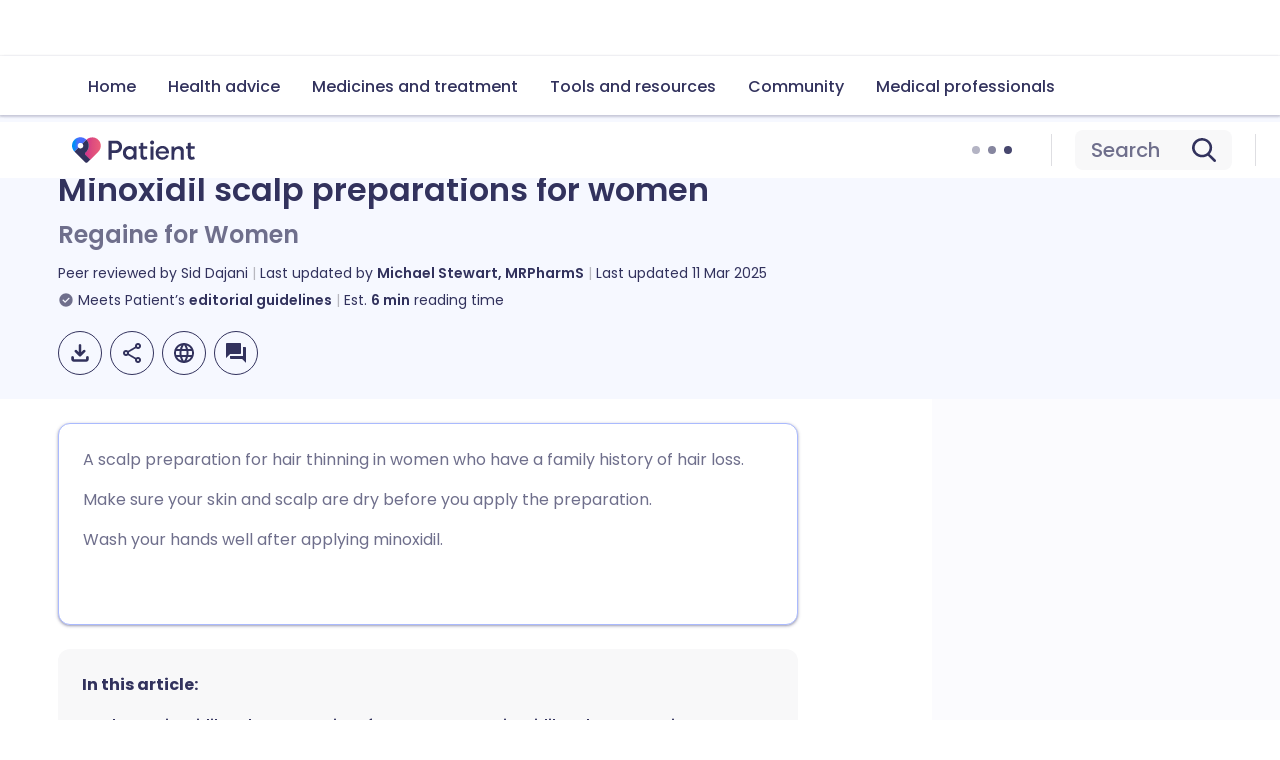

--- FILE ---
content_type: text/html; charset=utf-8
request_url: https://patient.info/medicine/minoxidil-scalp-preparations-for-women-regaine-for-women
body_size: 49179
content:
<!DOCTYPE html><html lang="en"><head><script>(function(w,i,g){w[g]=w[g]||[];if(typeof w[g].push=='function')w[g].push(i)})
(window,'GTM-KSV6TC','google_tags_first_party');</script><script>(function(w,d,s,l){w[l]=w[l]||[];(function(){w[l].push(arguments);})('set', 'developer_id.dYzg1YT', true);
		w[l].push({'gtm.start':new Date().getTime(),event:'gtm.js'});var f=d.getElementsByTagName(s)[0],
		j=d.createElement(s);j.async=true;j.src='/a31h/';
		f.parentNode.insertBefore(j,f);
		})(window,document,'script','dataLayer');</script><meta charSet="utf-8" data-next-head=""/><meta name="viewport" content="width=device-width, initial-scale=1, shrink-to-fit=no" class="jsx-824959154" data-next-head=""/><link rel="alternate" hrefLang="x-default" href="https://patient.info/medicine/minoxidil-scalp-preparations-for-women-regaine-for-women" class="jsx-824959154" data-next-head=""/><link rel="alternate" hrefLang="en" href="https://patient.info/medicine/minoxidil-scalp-preparations-for-women-regaine-for-women" class="jsx-824959154" data-next-head=""/><link rel="alternate" hrefLang="de" href="https://de.patient.info/medicine/minoxidil-scalp-preparations-for-women-regaine-for-women" class="jsx-824959154" data-next-head=""/><link rel="alternate" hrefLang="es" href="https://es.patient.info/medicine/minoxidil-scalp-preparations-for-women-regaine-for-women" class="jsx-824959154" data-next-head=""/><link rel="alternate" hrefLang="fr" href="https://fr.patient.info/medicine/minoxidil-scalp-preparations-for-women-regaine-for-women" class="jsx-824959154" data-next-head=""/><link rel="preload" as="script" href="https://securepubads.g.doubleclick.net/tag/js/gpt.js" class="jsx-824959154" data-next-head=""/><link rel="canonical" href="https://patient.info/medicine/minoxidil-scalp-preparations-for-women-regaine-for-women" data-next-head=""/><title data-next-head="">Minoxidil scalp solution for women (Regaine for Women) </title><meta name="description" content="Minoxidil scalp solution for women (Regaine for Women) helps women who are suffering from hair loss" data-next-head=""/><meta property="og:title" content="Minoxidil scalp preparations for women" data-next-head=""/><meta property="og:url" content="https://patient.info/medicine/minoxidil-scalp-preparations-for-women-regaine-for-women" data-next-head=""/><meta property="og:locale" content="en_GB" data-next-head=""/><meta property="og:image" content="https://ogcdn.net/9d266224-4307-4b9d-b73f-00c1bdbd4759/v4/Minoxidil%20scalp%20preparations%20for%20women/rgba(188%2C%2049%2C%20123%2C%201)/og.png" data-next-head=""/><meta property="og:type" content="website" data-next-head=""/><meta property="og:description" content="Minoxidil scalp solution for women (Regaine for Women) helps women who are suffering from hair loss" data-next-head=""/><meta property="fb:pages" content="310041829007343" data-next-head=""/><meta property="p:domain_verify" content="03105afe891064ab36bab9260198eb12" data-next-head=""/><meta name="twitter:description" content="Minoxidil scalp solution for women (Regaine for Women) helps women who are suffering from hair loss" data-next-head=""/><meta name="twitter:image" content="https://ogcdn.net/9d266224-4307-4b9d-b73f-00c1bdbd4759/v4/Minoxidil%20scalp%20preparations%20for%20women/rgba(188%2C%2049%2C%20123%2C%201)/og.png" data-next-head=""/><meta name="twitter:site" content="@patient" data-next-head=""/><script type="application/ld+json" data-next-head="">{"@context":"https://schema.org","@type":"MedicalWebPage","@id":"https://patient.info/medicine/minoxidil-scalp-preparations-for-women-regaine-for-women","name":"Minoxidil scalp preparations for women","description":"Minoxidil scalp solution for women (Regaine for Women) helps women who are suffering from hair loss","url":"https://patient.info/medicine/minoxidil-scalp-preparations-for-women-regaine-for-women","about":{"@context":"https://schema.org","@type":"Drug","name":"Minoxidil scalp preparations for women","url":"https://patient.info/medicine/minoxidil-scalp-preparations-for-women-regaine-for-women","proprietaryName":"Regaine® for Women Regular Strength; Regaine® for Women Once a Day","dosageForm":"2% scalp solution and 5% scalp foam","pregnancyWarning":"","prescriptionStatus":""},"dateCreated":null,"dateModified":"2025-03-11T00:00:00.000Z","datePublished":null,"breadcrumb":{"@context":"https://schema.org","@type":"BreadcrumbList","itemListElement":[{"@type":"ListItem","position":1,"item":{"@type":"WebPage","@id":"https://patient.info/medicine","name":"Medicine information"}},{"@type":"ListItem","position":2,"item":{"@type":"WebPage","@id":"https://patient.info/treatments-for-skin-conditions","name":"Skin conditions treatments"}},{"@type":"ListItem","position":3,"item":{"@type":"WebPage","@id":"","name":"Minoxidil scalp preparations for women"}}],"itemListOrder":"ItemListOrderAscending","numberOfItems":3},"lastReviewed":"2025-03-11T00:00:00.000Z","editor":{"@context":"https://schema.org","@type":"Person","name":" Michael Stewart, MRPharmS","url":"https://patient.info/authors/michael-stewart-2","image":"https://images.ctfassets.net/xxv4b9mbhlgd/au_img_0c380062-7edb-4e98-96aa-7c06720232e7/8c3459f2326eba10b9fef3d7f32db057/users-Michael.jpg","jobTitle":"Medicine Leaflet Review Manager – Contractor, Pharmacist","sameAs":["https://uk.linkedin.com/in/michael-stewart-6656a865","https://www.pharmacyregulation.org/registers/pharmacist/2051760"],"worksFor":{"@type":"Organization","name":"Patient.info"},"memberOf":{"@type":"MedicalOrganization","name":"Patient.info"}},"reviewedBy":{"@context":"https://schema.org","@type":"Person","name":" Sid Dajani","url":"","image":"","jobTitle":"","sameAs":[],"worksFor":{"@type":"Organization","name":"Patient.info"},"memberOf":{"@type":"MedicalOrganization","name":"Patient.info"}}}</script><link rel="preconnect" href="https://patient.info/" crossorigin="anonymous"/><link rel="dns-prefetch" href="https://patient.info/"/><link rel="preconnect" href="https://analytics.ahrefs.com" crossorigin="anonymous"/><link rel="dns-prefetch" href="https://analytics.ahrefs.com"/><link rel="preconnect" href="https://www.dwin2.com" crossorigin="anonymous"/><link rel="dns-prefetch" href="https://www.dwin2.com"/><link rel="preconnect" href="https://cdn.weglot.com" crossorigin="anonymous"/><link rel="dns-prefetch" href="https://cdn.weglot.com"/><link rel="preconnect" href="https://community.patient.info" crossorigin="anonymous"/><link rel="dns-prefetch" href="https://community.patient.info"/><meta name="viewport" content="width=device-width, initial-scale=1"/><meta http-equiv="X-UA-Compatible" content="IE=edge,chrome=1"/><link rel="icon" type="image/png" sizes="512x512" href="https://patient.info/favicon-512x512.png"/><link rel="icon" type="image/png" sizes="192x192" href="https://patient.info/favicon-192x192.png"/><link rel="icon" type="image/png" sizes="144x144" href="https://patient.info/favicon-144x144.png"/><link rel="icon" type="image/png" sizes="128x128" href="https://patient.info/favicon-128x128.png"/><link rel="icon" type="image/png" sizes="96x96" href="https://patient.info/favicon-96x96.png"/><link rel="icon" type="image/png" sizes="48x48" href="https://patient.info/favicon-48x48.png"/><link rel="icon" type="image/png" sizes="32x32" href="https://patient.info/favicon-32x32.png"/><link rel="icon" type="image/png" sizes="16x16" href="https://patient.info/favicon-16x16.png"/><meta name="impact-site-verification" content="fc8c3155-43d0-424a-a1d1-933a4e64c81c"/><script async="" src="https://analytics.ahrefs.com/analytics.js" data-key="aKTHlL+1ACk7d2lupBkb9w" type="abcd8d65ba2a57c0d98063f7-text/javascript"></script><script async="" src="https://www.dwin2.com/pub.1660245.min.js" type="abcd8d65ba2a57c0d98063f7-text/javascript"></script><script async="" src="https://cdn.weglot.com/weglot.min.js" type="abcd8d65ba2a57c0d98063f7-text/javascript"></script><script async="" src="https://community.patient.info/javascripts/embed-topics.js" type="abcd8d65ba2a57c0d98063f7-text/javascript"></script><script async="" src="https://fundingchoicesmessages.google.com/i/pub-0799458704935144?ers=1" type="abcd8d65ba2a57c0d98063f7-text/javascript"></script><script type="abcd8d65ba2a57c0d98063f7-text/javascript">(function() {
              function signalGooglefcPresent() {
                if (!window.frames['googlefcPresent']) {
                  if (document.body) {
                    const iframe = document.createElement('iframe');
                    iframe.style = 'width: 0; height: 0; border: none; z-index: -1000; left: -1000px; top: -1000px;';
                    iframe.style.display = 'none';
                    iframe.name = 'googlefcPresent';
                    document.body.appendChild(iframe);
                  } else {
                    setTimeout(signalGooglefcPresent, 0);
                  }
                }
              }
              signalGooglefcPresent();
            })();(function(){'use strict';function aa(a){var b=0;return function(){return b<a.length?{done:!1,value:a[b++]}:{done:!0}}}var ba=typeof Object.defineProperties=="function"?Object.defineProperty:function(a,b,c){if(a==Array.prototype||a==Object.prototype)return a;a[b]=c.value;return a}; function ca(a){a=["object"==typeof globalThis&&globalThis,a,"object"==typeof window&&window,"object"==typeof self&&self,"object"==typeof global&&global];for(var b=0;b<a.length;++b){var c=a[b];if(c&&c.Math==Math)return c}throw Error("Cannot find global object");}var da=ca(this);function l(a,b){if(b)a:{var c=da;a=a.split(".");for(var d=0;d<a.length-1;d++){var e=a[d];if(!(e in c))break a;c=c[e]}a=a[a.length-1];d=c[a];b=b(d);b!=d&&b!=null&&ba(c,a,{configurable:!0,writable:!0,value:b})}} function ea(a){return a.raw=a}function n(a){var b=typeof Symbol!="undefined"&&Symbol.iterator&&a[Symbol.iterator];if(b)return b.call(a);if(typeof a.length=="number")return{next:aa(a)};throw Error(String(a)+" is not an iterable or ArrayLike");}function fa(a){for(var b,c=[];!(b=a.next()).done;)c.push(b.value);return c}var ha=typeof Object.create=="function"?Object.create:function(a){function b(){}b.prototype=a;return new b},p; if(typeof Object.setPrototypeOf=="function")p=Object.setPrototypeOf;else{var q;a:{var ja={a:!0},ka={};try{ka.__proto__=ja;q=ka.a;break a}catch(a){}q=!1}p=q?function(a,b){a.__proto__=b;if(a.__proto__!==b)throw new TypeError(a+" is not extensible");return a}:null}var la=p; function t(a,b){a.prototype=ha(b.prototype);a.prototype.constructor=a;if(la)la(a,b);else for(var c in b)if(c!="prototype")if(Object.defineProperties){var d=Object.getOwnPropertyDescriptor(b,c);d&&Object.defineProperty(a,c,d)}else a[c]=b[c];a.A=b.prototype}function ma(){for(var a=Number(this),b=[],c=a;c<arguments.length;c++)b[c-a]=arguments[c];return b}l("Object.is",function(a){return a?a:function(b,c){return b===c?b!==0||1/b===1/c:b!==b&&c!==c}}); l("Array.prototype.includes",function(a){return a?a:function(b,c){var d=this;d instanceof String&&(d=String(d));var e=d.length;c=c||0;for(c<0&&(c=Math.max(c+e,0));c<e;c++){var f=d[c];if(f===b||Object.is(f,b))return!0}return!1}}); l("String.prototype.includes",function(a){return a?a:function(b,c){if(this==null)throw new TypeError("The 'this' value for String.prototype.includes must not be null or undefined");if(b instanceof RegExp)throw new TypeError("First argument to String.prototype.includes must not be a regular expression");return this.indexOf(b,c||0)!==-1}});l("Number.MAX_SAFE_INTEGER",function(){return 9007199254740991}); l("Number.isFinite",function(a){return a?a:function(b){return typeof b!=="number"?!1:!isNaN(b)&&b!==Infinity&&b!==-Infinity}});l("Number.isInteger",function(a){return a?a:function(b){return Number.isFinite(b)?b===Math.floor(b):!1}});l("Number.isSafeInteger",function(a){return a?a:function(b){return Number.isInteger(b)&&Math.abs(b)<=Number.MAX_SAFE_INTEGER}}); l("Math.trunc",function(a){return a?a:function(b){b=Number(b);if(isNaN(b)||b===Infinity||b===-Infinity||b===0)return b;var c=Math.floor(Math.abs(b));return b<0?-c:c}});/* Copyright The Closure Library Authors. SPDX-License-Identifier: Apache-2.0 */ var u=this||self;function v(a,b){a:{var c=["CLOSURE_FLAGS"];for(var d=u,e=0;e<c.length;e++)if(d=d[c[e]],d==null){c=null;break a}c=d}a=c&&c[a];return a!=null?a:b}function w(a){return a};function na(a){u.setTimeout(function(){throw a;},0)};var oa=v(610401301,!1),pa=v(188588736,!0),qa=v(645172343,v(1,!0));var x,ra=u.navigator;x=ra?ra.userAgentData||null:null;function z(a){return oa?x?x.brands.some(function(b){return(b=b.brand)&&b.indexOf(a)!=-1}):!1:!1}function A(a){var b;a:{if(b=u.navigator)if(b=b.userAgent)break a;b=""}return b.indexOf(a)!=-1};function B(){return oa?!!x&&x.brands.length>0:!1}function C(){return B()?z("Chromium"):(A("Chrome")||A("CriOS"))&&!(B()?0:A("Edge"))||A("Silk")};var sa=B()?!1:A("Trident")||A("MSIE");!A("Android")||C();C();A("Safari")&&(C()||(B()?0:A("Coast"))||(B()?0:A("Opera"))||(B()?0:A("Edge"))||(B()?z("Microsoft Edge"):A("Edg/"))||B()&&z("Opera"));var ta={},D=null;var ua=typeof Uint8Array!=="undefined",va=!sa&&typeof btoa==="function";var wa;function E(){return typeof BigInt==="function"};var F=typeof Symbol==="function"&&typeof Symbol()==="symbol";function xa(a){return typeof Symbol==="function"&&typeof Symbol()==="symbol"?Symbol():a}var G=xa(),ya=xa("2ex");var za=F?function(a,b){a[G]|=b}:function(a,b){a.g!==void 0?a.g|=b:Object.defineProperties(a,{g:{value:b,configurable:!0,writable:!0,enumerable:!1}})},H=F?function(a){return a[G]|0}:function(a){return a.g|0},I=F?function(a){return a[G]}:function(a){return a.g},J=F?function(a,b){a[G]=b}:function(a,b){a.g!==void 0?a.g=b:Object.defineProperties(a,{g:{value:b,configurable:!0,writable:!0,enumerable:!1}})};function Aa(a,b){J(b,(a|0)&-14591)}function Ba(a,b){J(b,(a|34)&-14557)};var K={},Ca={};function Da(a){return!(!a||typeof a!=="object"||a.g!==Ca)}function Ea(a){return a!==null&&typeof a==="object"&&!Array.isArray(a)&&a.constructor===Object}function L(a,b,c){if(!Array.isArray(a)||a.length)return!1;var d=H(a);if(d&1)return!0;if(!(b&&(Array.isArray(b)?b.includes(c):b.has(c))))return!1;J(a,d|1);return!0};var M=0,N=0;function Fa(a){var b=a>>>0;M=b;N=(a-b)/4294967296>>>0}function Ga(a){if(a<0){Fa(-a);var b=n(Ha(M,N));a=b.next().value;b=b.next().value;M=a>>>0;N=b>>>0}else Fa(a)}function Ia(a,b){b>>>=0;a>>>=0;if(b<=2097151)var c=""+(4294967296*b+a);else E()?c=""+(BigInt(b)<<BigInt(32)|BigInt(a)):(c=(a>>>24|b<<8)&16777215,b=b>>16&65535,a=(a&16777215)+c*6777216+b*6710656,c+=b*8147497,b*=2,a>=1E7&&(c+=a/1E7>>>0,a%=1E7),c>=1E7&&(b+=c/1E7>>>0,c%=1E7),c=b+Ja(c)+Ja(a));return c} function Ja(a){a=String(a);return"0000000".slice(a.length)+a}function Ha(a,b){b=~b;a?a=~a+1:b+=1;return[a,b]};var Ka=/^-?([1-9][0-9]*|0)(.[0-9]+)?$/;var O;function La(a,b){O=b;a=new a(b);O=void 0;return a} function P(a,b,c){a==null&&(a=O);O=void 0;if(a==null){var d=96;c?(a=[c],d|=512):a=[];b&&(d=d&-16760833|(b&1023)<<14)}else{if(!Array.isArray(a))throw Error("narr");d=H(a);if(d&2048)throw Error("farr");if(d&64)return a;d|=64;if(c&&(d|=512,c!==a[0]))throw Error("mid");a:{c=a;var e=c.length;if(e){var f=e-1;if(Ea(c[f])){d|=256;b=f-(+!!(d&512)-1);if(b>=1024)throw Error("pvtlmt");d=d&-16760833|(b&1023)<<14;break a}}if(b){b=Math.max(b,e-(+!!(d&512)-1));if(b>1024)throw Error("spvt");d=d&-16760833|(b&1023)<< 14}}}J(a,d);return a};function Ma(a){switch(typeof a){case "number":return isFinite(a)?a:String(a);case "boolean":return a?1:0;case "object":if(a)if(Array.isArray(a)){if(L(a,void 0,0))return}else if(ua&&a!=null&&a instanceof Uint8Array){if(va){for(var b="",c=0,d=a.length-10240;c<d;)b+=String.fromCharCode.apply(null,a.subarray(c,c+=10240));b+=String.fromCharCode.apply(null,c?a.subarray(c):a);a=btoa(b)}else{b===void 0&&(b=0);if(!D){D={};c="ABCDEFGHIJKLMNOPQRSTUVWXYZabcdefghijklmnopqrstuvwxyz0123456789".split("");d=["+/=", "+/","-_=","-_.","-_"];for(var e=0;e<5;e++){var f=c.concat(d[e].split(""));ta[e]=f;for(var g=0;g<f.length;g++){var h=f[g];D[h]===void 0&&(D[h]=g)}}}b=ta[b];c=Array(Math.floor(a.length/3));d=b[64]||"";for(e=f=0;f<a.length-2;f+=3){var k=a[f],m=a[f+1];h=a[f+2];g=b[k>>2];k=b[(k&3)<<4|m>>4];m=b[(m&15)<<2|h>>6];h=b[h&63];c[e++]=g+k+m+h}g=0;h=d;switch(a.length-f){case 2:g=a[f+1],h=b[(g&15)<<2]||d;case 1:a=a[f],c[e]=b[a>>2]+b[(a&3)<<4|g>>4]+h+d}a=c.join("")}return a}}return a};function Na(a,b,c){a=Array.prototype.slice.call(a);var d=a.length,e=b&256?a[d-1]:void 0;d+=e?-1:0;for(b=b&512?1:0;b<d;b++)a[b]=c(a[b]);if(e){b=a[b]={};for(var f in e)Object.prototype.hasOwnProperty.call(e,f)&&(b[f]=c(e[f]))}return a}function Oa(a,b,c,d,e){if(a!=null){if(Array.isArray(a))a=L(a,void 0,0)?void 0:e&&H(a)&2?a:Pa(a,b,c,d!==void 0,e);else if(Ea(a)){var f={},g;for(g in a)Object.prototype.hasOwnProperty.call(a,g)&&(f[g]=Oa(a[g],b,c,d,e));a=f}else a=b(a,d);return a}} function Pa(a,b,c,d,e){var f=d||c?H(a):0;d=d?!!(f&32):void 0;a=Array.prototype.slice.call(a);for(var g=0;g<a.length;g++)a[g]=Oa(a[g],b,c,d,e);c&&c(f,a);return a}function Qa(a){return a.s===K?a.toJSON():Ma(a)};function Ra(a,b,c){c=c===void 0?Ba:c;if(a!=null){if(ua&&a instanceof Uint8Array)return b?a:new Uint8Array(a);if(Array.isArray(a)){var d=H(a);if(d&2)return a;b&&(b=d===0||!!(d&32)&&!(d&64||!(d&16)));return b?(J(a,(d|34)&-12293),a):Pa(a,Ra,d&4?Ba:c,!0,!0)}a.s===K&&(c=a.h,d=I(c),a=d&2?a:La(a.constructor,Sa(c,d,!0)));return a}}function Sa(a,b,c){var d=c||b&2?Ba:Aa,e=!!(b&32);a=Na(a,b,function(f){return Ra(f,e,d)});za(a,32|(c?2:0));return a};function Ta(a,b){a=a.h;return Ua(a,I(a),b)}function Va(a,b,c,d){b=d+(+!!(b&512)-1);if(!(b<0||b>=a.length||b>=c))return a[b]} function Ua(a,b,c,d){if(c===-1)return null;var e=b>>14&1023||536870912;if(c>=e){if(b&256)return a[a.length-1][c]}else{var f=a.length;if(d&&b&256&&(d=a[f-1][c],d!=null)){if(Va(a,b,e,c)&&ya!=null){var g;a=(g=wa)!=null?g:wa={};g=a[ya]||0;g>=4||(a[ya]=g+1,g=Error(),g.__closure__error__context__984382||(g.__closure__error__context__984382={}),g.__closure__error__context__984382.severity="incident",na(g))}return d}return Va(a,b,e,c)}} function Wa(a,b,c,d,e){var f=b>>14&1023||536870912;if(c>=f||e&&!qa){var g=b;if(b&256)e=a[a.length-1];else{if(d==null)return;e=a[f+(+!!(b&512)-1)]={};g|=256}e[c]=d;c<f&&(a[c+(+!!(b&512)-1)]=void 0);g!==b&&J(a,g)}else a[c+(+!!(b&512)-1)]=d,b&256&&(a=a[a.length-1],c in a&&delete a[c])} function Xa(a,b){var c=Ya;var d=d===void 0?!1:d;var e=a.h;var f=I(e),g=Ua(e,f,b,d);if(g!=null&&typeof g==="object"&&g.s===K)c=g;else if(Array.isArray(g)){var h=H(g),k=h;k===0&&(k|=f&32);k|=f&2;k!==h&&J(g,k);c=new c(g)}else c=void 0;c!==g&&c!=null&&Wa(e,f,b,c,d);e=c;if(e==null)return e;a=a.h;f=I(a);f&2||(g=e,c=g.h,h=I(c),g=h&2?La(g.constructor,Sa(c,h,!1)):g,g!==e&&(e=g,Wa(a,f,b,e,d)));return e}function Za(a,b){a=Ta(a,b);return a==null||typeof a==="string"?a:void 0} function $a(a,b){var c=c===void 0?0:c;a=Ta(a,b);if(a!=null)if(b=typeof a,b==="number"?Number.isFinite(a):b!=="string"?0:Ka.test(a))if(typeof a==="number"){if(a=Math.trunc(a),!Number.isSafeInteger(a)){Ga(a);b=M;var d=N;if(a=d&2147483648)b=~b+1>>>0,d=~d>>>0,b==0&&(d=d+1>>>0);b=d*4294967296+(b>>>0);a=a?-b:b}}else if(b=Math.trunc(Number(a)),Number.isSafeInteger(b))a=String(b);else{if(b=a.indexOf("."),b!==-1&&(a=a.substring(0,b)),!(a[0]==="-"?a.length<20||a.length===20&&Number(a.substring(0,7))>-922337: a.length<19||a.length===19&&Number(a.substring(0,6))<922337)){if(a.length<16)Ga(Number(a));else if(E())a=BigInt(a),M=Number(a&BigInt(4294967295))>>>0,N=Number(a>>BigInt(32)&BigInt(4294967295));else{b=+(a[0]==="-");N=M=0;d=a.length;for(var e=b,f=(d-b)%6+b;f<=d;e=f,f+=6)e=Number(a.slice(e,f)),N*=1E6,M=M*1E6+e,M>=4294967296&&(N+=Math.trunc(M/4294967296),N>>>=0,M>>>=0);b&&(b=n(Ha(M,N)),a=b.next().value,b=b.next().value,M=a,N=b)}a=M;b=N;b&2147483648?E()?a=""+(BigInt(b|0)<<BigInt(32)|BigInt(a>>>0)):(b= n(Ha(a,b)),a=b.next().value,b=b.next().value,a="-"+Ia(a,b)):a=Ia(a,b)}}else a=void 0;return a!=null?a:c}function R(a,b){var c=c===void 0?"":c;a=Za(a,b);return a!=null?a:c};var S;function T(a,b,c){this.h=P(a,b,c)}T.prototype.toJSON=function(){return ab(this)};T.prototype.s=K;T.prototype.toString=function(){try{return S=!0,ab(this).toString()}finally{S=!1}}; function ab(a){var b=S?a.h:Pa(a.h,Qa,void 0,void 0,!1);var c=!S;var d=pa?void 0:a.constructor.v;var e=I(c?a.h:b);if(a=b.length){var f=b[a-1],g=Ea(f);g?a--:f=void 0;e=+!!(e&512)-1;var h=b;if(g){b:{var k=f;var m={};g=!1;if(k)for(var r in k)if(Object.prototype.hasOwnProperty.call(k,r))if(isNaN(+r))m[r]=k[r];else{var y=k[r];Array.isArray(y)&&(L(y,d,+r)||Da(y)&&y.size===0)&&(y=null);y==null&&(g=!0);y!=null&&(m[r]=y)}if(g){for(var Q in m)break b;m=null}else m=k}k=m==null?f!=null:m!==f}for(var ia;a>0;a--){Q= a-1;r=h[Q];Q-=e;if(!(r==null||L(r,d,Q)||Da(r)&&r.size===0))break;ia=!0}if(h!==b||k||ia){if(!c)h=Array.prototype.slice.call(h,0,a);else if(ia||k||m)h.length=a;m&&h.push(m)}b=h}return b};function bb(a){return function(b){if(b==null||b=="")b=new a;else{b=JSON.parse(b);if(!Array.isArray(b))throw Error("dnarr");za(b,32);b=La(a,b)}return b}};function cb(a){this.h=P(a)}t(cb,T);var db=bb(cb);var U;function V(a){this.g=a}V.prototype.toString=function(){return this.g+""};var eb={};function fb(a){if(U===void 0){var b=null;var c=u.trustedTypes;if(c&&c.createPolicy){try{b=c.createPolicy("goog#html",{createHTML:w,createScript:w,createScriptURL:w})}catch(d){u.console&&u.console.error(d.message)}U=b}else U=b}a=(b=U)?b.createScriptURL(a):a;return new V(a,eb)};/* SPDX-License-Identifier: Apache-2.0 */ function gb(a){var b=ma.apply(1,arguments);if(b.length===0)return fb(a[0]);for(var c=a[0],d=0;d<b.length;d++)c+=encodeURIComponent(b[d])+a[d+1];return fb(c)};function hb(a,b){a.src=b instanceof V&&b.constructor===V?b.g:"type_error:TrustedResourceUrl";var c,d;(c=(b=(d=(c=(a.ownerDocument&&a.ownerDocument.defaultView||window).document).querySelector)==null?void 0:d.call(c,"script[nonce]"))?b.nonce||b.getAttribute("nonce")||"":"")&&a.setAttribute("nonce",c)};function ib(){return Math.floor(Math.random()*2147483648).toString(36)+Math.abs(Math.floor(Math.random()*2147483648)^Date.now()).toString(36)};function jb(a,b){b=String(b);a.contentType==="application/xhtml+xml"&&(b=b.toLowerCase());return a.createElement(b)}function kb(a){this.g=a||u.document||document};function lb(a){a=a===void 0?document:a;return a.createElement("script")};function mb(a,b,c,d,e,f){try{var g=a.g,h=lb(g);h.async=!0;hb(h,b);g.head.appendChild(h);h.addEventListener("load",function(){e();d&&g.head.removeChild(h)});h.addEventListener("error",function(){c>0?mb(a,b,c-1,d,e,f):(d&&g.head.removeChild(h),f())})}catch(k){f()}};var nb=u.atob("aHR0cHM6Ly93d3cuZ3N0YXRpYy5jb20vaW1hZ2VzL2ljb25zL21hdGVyaWFsL3N5c3RlbS8xeC93YXJuaW5nX2FtYmVyXzI0ZHAucG5n"),ob=u.atob("WW91IGFyZSBzZWVpbmcgdGhpcyBtZXNzYWdlIGJlY2F1c2UgYWQgb3Igc2NyaXB0IGJsb2NraW5nIHNvZnR3YXJlIGlzIGludGVyZmVyaW5nIHdpdGggdGhpcyBwYWdlLg=="),pb=u.atob("RGlzYWJsZSBhbnkgYWQgb3Igc2NyaXB0IGJsb2NraW5nIHNvZnR3YXJlLCB0aGVuIHJlbG9hZCB0aGlzIHBhZ2Uu");function qb(a,b,c){this.i=a;this.u=b;this.o=c;this.g=null;this.j=[];this.m=!1;this.l=new kb(this.i)} function rb(a){if(a.i.body&&!a.m){var b=function(){sb(a);u.setTimeout(function(){tb(a,3)},50)};mb(a.l,a.u,2,!0,function(){u[a.o]||b()},b);a.m=!0}} function sb(a){for(var b=W(1,5),c=0;c<b;c++){var d=X(a);a.i.body.appendChild(d);a.j.push(d)}b=X(a);b.style.bottom="0";b.style.left="0";b.style.position="fixed";b.style.width=W(100,110).toString()+"%";b.style.zIndex=W(2147483544,2147483644).toString();b.style.backgroundColor=ub(249,259,242,252,219,229);b.style.boxShadow="0 0 12px #888";b.style.color=ub(0,10,0,10,0,10);b.style.display="flex";b.style.justifyContent="center";b.style.fontFamily="Roboto, Arial";c=X(a);c.style.width=W(80,85).toString()+ "%";c.style.maxWidth=W(750,775).toString()+"px";c.style.margin="24px";c.style.display="flex";c.style.alignItems="flex-start";c.style.justifyContent="center";d=jb(a.l.g,"IMG");d.className=ib();d.src=nb;d.alt="Warning icon";d.style.height="24px";d.style.width="24px";d.style.paddingRight="16px";var e=X(a),f=X(a);f.style.fontWeight="bold";f.textContent=ob;var g=X(a);g.textContent=pb;Y(a,e,f);Y(a,e,g);Y(a,c,d);Y(a,c,e);Y(a,b,c);a.g=b;a.i.body.appendChild(a.g);b=W(1,5);for(c=0;c<b;c++)d=X(a),a.i.body.appendChild(d), a.j.push(d)}function Y(a,b,c){for(var d=W(1,5),e=0;e<d;e++){var f=X(a);b.appendChild(f)}b.appendChild(c);c=W(1,5);for(d=0;d<c;d++)e=X(a),b.appendChild(e)}function W(a,b){return Math.floor(a+Math.random()*(b-a))}function ub(a,b,c,d,e,f){return"rgb("+W(Math.max(a,0),Math.min(b,255)).toString()+","+W(Math.max(c,0),Math.min(d,255)).toString()+","+W(Math.max(e,0),Math.min(f,255)).toString()+")"}function X(a){a=jb(a.l.g,"DIV");a.className=ib();return a} function tb(a,b){b<=0||a.g!=null&&a.g.offsetHeight!==0&&a.g.offsetWidth!==0||(vb(a),sb(a),u.setTimeout(function(){tb(a,b-1)},50))}function vb(a){for(var b=n(a.j),c=b.next();!c.done;c=b.next())(c=c.value)&&c.parentNode&&c.parentNode.removeChild(c);a.j=[];(b=a.g)&&b.parentNode&&b.parentNode.removeChild(b);a.g=null};function wb(a,b,c,d,e){function f(k){document.body?g(document.body):k>0?u.setTimeout(function(){f(k-1)},e):b()}function g(k){k.appendChild(h);u.setTimeout(function(){h?(h.offsetHeight!==0&&h.offsetWidth!==0?b():a(),h.parentNode&&h.parentNode.removeChild(h)):a()},d)}var h=xb(c);f(3)}function xb(a){var b=document.createElement("div");b.className=a;b.style.width="1px";b.style.height="1px";b.style.position="absolute";b.style.left="-10000px";b.style.top="-10000px";b.style.zIndex="-10000";return b};function Ya(a){this.h=P(a)}t(Ya,T);function yb(a){this.h=P(a)}t(yb,T);var zb=bb(yb);function Ab(a){if(!a)return null;a=Za(a,4);var b;a===null||a===void 0?b=null:b=fb(a);return b};var Bb=ea([""]),Cb=ea([""]);function Db(a,b){this.m=a;this.o=new kb(a.document);this.g=b;this.j=R(this.g,1);this.u=Ab(Xa(this.g,2))||gb(Bb);this.i=!1;b=Ab(Xa(this.g,13))||gb(Cb);this.l=new qb(a.document,b,R(this.g,12))}Db.prototype.start=function(){Eb(this)}; function Eb(a){Fb(a);mb(a.o,a.u,3,!1,function(){a:{var b=a.j;var c=u.btoa(b);if(c=u[c]){try{var d=db(u.atob(c))}catch(e){b=!1;break a}b=b===Za(d,1)}else b=!1}b?Z(a,R(a.g,14)):(Z(a,R(a.g,8)),rb(a.l))},function(){wb(function(){Z(a,R(a.g,7));rb(a.l)},function(){return Z(a,R(a.g,6))},R(a.g,9),$a(a.g,10),$a(a.g,11))})}function Z(a,b){a.i||(a.i=!0,a=new a.m.XMLHttpRequest,a.open("GET",b,!0),a.send())}function Fb(a){var b=u.btoa(a.j);a.m[b]&&Z(a,R(a.g,5))};(function(a,b){u[a]=function(){var c=ma.apply(0,arguments);u[a]=function(){};b.call.apply(b,[null].concat(c instanceof Array?c:fa(n(c))))}})("__h82AlnkH6D91__",function(a){typeof window.atob==="function"&&(new Db(window,zb(window.atob(a)))).start()});}).call(this); window.__h82AlnkH6D91__("[base64]/[base64]/[base64]/[base64]");</script><link rel="preload" href="/_next/static/media/eafabf029ad39a43-s.p.woff2" as="font" type="font/woff2" crossorigin="anonymous" data-next-font="size-adjust"/><link rel="preload" href="/_next/static/media/9e82d62334b205f4-s.p.woff2" as="font" type="font/woff2" crossorigin="anonymous" data-next-font="size-adjust"/><link rel="preload" href="/_next/static/media/4c285fdca692ea22-s.p.woff2" as="font" type="font/woff2" crossorigin="anonymous" data-next-font="size-adjust"/><link rel="preload" href="/_next/static/media/8888a3826f4a3af4-s.p.woff2" as="font" type="font/woff2" crossorigin="anonymous" data-next-font="size-adjust"/><link rel="preload" href="/_next/static/media/7108afb8b1381ad1-s.p.woff2" as="font" type="font/woff2" crossorigin="anonymous" data-next-font="size-adjust"/><link rel="preload" href="/_next/static/media/b957ea75a84b6ea7-s.p.woff2" as="font" type="font/woff2" crossorigin="anonymous" data-next-font="size-adjust"/><link rel="preload" href="/_next/static/media/0484562807a97172-s.p.woff2" as="font" type="font/woff2" crossorigin="anonymous" data-next-font="size-adjust"/><link rel="preload" href="/_next/static/media/6245472ced48d3be-s.p.woff2" as="font" type="font/woff2" crossorigin="anonymous" data-next-font="size-adjust"/><link rel="preload" href="/_next/static/media/7db6c35d839a711c-s.p.woff2" as="font" type="font/woff2" crossorigin="anonymous" data-next-font="size-adjust"/><link rel="preload" href="/_next/static/css/b4f37773b9a9397e.css" as="style"/><link rel="stylesheet" href="/_next/static/css/b4f37773b9a9397e.css" data-n-g=""/><link rel="preload" href="/_next/static/css/46cea9079e38ce3d.css" as="style"/><link rel="stylesheet" href="/_next/static/css/46cea9079e38ce3d.css" data-n-p=""/><noscript data-n-css=""></noscript><script defer="" nomodule="" src="/_next/static/chunks/polyfills-42372ed130431b0a.js" type="abcd8d65ba2a57c0d98063f7-text/javascript"></script><script src="https://clerk.patient.info/npm/@clerk/clerk-js@5/dist/clerk.browser.js" data-clerk-js-script="true" async="" data-clerk-publishable-key="pk_live_Y2xlcmsucGF0aWVudC5pbmZvJA" data-nscript="beforeInteractive" type="abcd8d65ba2a57c0d98063f7-text/javascript"></script><script src="/_next/static/chunks/webpack-bf83d5cf9d1027fd.js" defer="" type="abcd8d65ba2a57c0d98063f7-text/javascript"></script><script src="/_next/static/chunks/framework-df62422ee4abe623.js" defer="" type="abcd8d65ba2a57c0d98063f7-text/javascript"></script><script src="/_next/static/chunks/main-ba8a7f315438ed1d.js" defer="" type="abcd8d65ba2a57c0d98063f7-text/javascript"></script><script src="/_next/static/chunks/pages/_app-352f184734e66638.js" defer="" type="abcd8d65ba2a57c0d98063f7-text/javascript"></script><script src="/_next/static/chunks/9683-4f4234c04249b579.js" defer="" type="abcd8d65ba2a57c0d98063f7-text/javascript"></script><script src="/_next/static/chunks/pages/medicine/%5B...level1%5D-cf9a087ea3a6d36b.js" defer="" type="abcd8d65ba2a57c0d98063f7-text/javascript"></script><script src="/_next/static/WV0XLSfDa64y7LMRwkT88/_buildManifest.js" defer="" type="abcd8d65ba2a57c0d98063f7-text/javascript"></script><script src="/_next/static/WV0XLSfDa64y7LMRwkT88/_ssgManifest.js" defer="" type="abcd8d65ba2a57c0d98063f7-text/javascript"></script><style id="__jsx-824959154">:root{--poppins-font:'Poppins', 'Poppins Fallback'}</style></head><body><div id="__next"><div data-globaltargeting="{&quot;DocId&quot;:&quot;doc_28476&quot;,&quot;Type&quot;:&quot;PageMedicineLeaflet&quot;}" id="globaltarget" class="jsx-824959154"><div id="top"></div><a href="/" class="SkipToContent_skip-to-content__wdqqv" data-testid="skip-to-content-link">Skip to main content</a><header class="Header_header__8NL8f Header_header-pages__QDaP2 " id="header"><div class="Branding_branding__M0YPb"><div class="Container_container__FTpm3"><div class="Branding_branding-wrapper__ehwb8"><a class="Branding_branding-logo--lg__5CSoH" href="https://patient.info/" aria-label="Patient 3.0" data-testid="patient_icon"><svg xmlns="http://www.w3.org/2000/svg" height="26" width="125" viewBox="0 0 125 26" fill="none"><path d="M62.1569 10.9094C61.0034 9.68614 59.3886 8.99806 57.7123 8.98277C54.0213 9.13568 51.1454 12.2244 51.2838 15.8941C51.1454 19.5639 54.0213 22.6526 57.7123 22.8055C59.404 22.7902 61.0034 22.1021 62.1569 20.8789V22.2703C62.1569 22.4538 62.2953 22.5914 62.4798 22.6067H64.7406C64.9251 22.6067 65.0635 22.4691 65.0789 22.2856V22.2703V9.48736C65.0789 9.30388 64.9405 9.16626 64.7559 9.15097H62.4952C62.3107 9.15097 62.1722 9.28859 62.1569 9.47207V9.48736V10.9094ZM58.2967 20.0073C56.0821 19.9309 54.3596 18.0807 54.4365 15.8941C54.3289 13.7687 55.9744 11.9644 58.1121 11.8727C60.2498 11.7657 62.0646 13.4018 62.1569 15.5272C62.1569 15.6495 62.1569 15.7718 62.1569 15.8941C62.2338 18.096 60.5113 19.9309 58.2967 20.0073Z" fill="#32325D"></path><path d="M79.5507 22.7906H81.7961C81.9806 22.7906 82.119 22.653 82.1344 22.4695V22.4542V9.68655C82.1344 9.50306 81.996 9.36545 81.8114 9.35016H79.5507C79.3661 9.35016 79.2277 9.48777 79.2123 9.67126V9.68655V22.4542C79.197 22.6377 79.3354 22.7906 79.5199 22.7906H79.5507Z" fill="#32325D"></path><path d="M73.3528 19.9607C72.4761 19.9607 71.9225 19.4561 71.9225 17.9576V11.7802H75.5828C75.7673 11.7802 75.9057 11.6426 75.9211 11.4591V11.4438V9.48662C75.9211 9.30313 75.7827 9.16552 75.5981 9.15022H71.9071V5.9239C71.9071 5.74042 71.7687 5.58751 71.5841 5.58751C71.5688 5.58751 71.538 5.58751 71.5226 5.58751L69.2773 5.93919C69.1081 5.96977 69.0004 6.10739 69.0004 6.27559V9.15022H67.6163C67.4317 9.15022 67.2933 9.28784 67.278 9.47133V9.48662V11.4438C67.278 11.6273 67.4164 11.7649 67.6009 11.7802H69.0158V17.9576C69.0158 20.5876 69.5233 22.8048 72.876 22.8048C73.891 22.8048 74.8907 22.5754 75.7981 22.132C75.9365 22.0555 76.0134 21.8873 75.9672 21.7344L75.3674 19.7466C75.3213 19.5784 75.1368 19.4714 74.9676 19.5173C74.9368 19.5173 74.9214 19.5326 74.8907 19.5479C74.3986 19.7619 73.8757 19.8995 73.3528 19.9607Z" fill="#32325D"></path><path d="M123.104 19.7466C123.058 19.5784 122.874 19.4714 122.704 19.5326C122.674 19.5326 122.658 19.5479 122.643 19.5631C122.166 19.8231 121.643 19.976 121.105 20.0066C120.228 20.0066 119.675 19.502 119.675 18.0035V11.7802H123.335C123.52 11.7802 123.658 11.6426 123.673 11.4591V11.4438V9.48662C123.673 9.30313 123.535 9.16552 123.35 9.15022H119.659V5.9239C119.659 5.74042 119.521 5.58751 119.336 5.58751C119.321 5.58751 119.29 5.58751 119.275 5.58751L117.03 5.93919C116.86 5.96977 116.753 6.10739 116.753 6.27559V9.15022H115.369C115.184 9.15022 115.046 9.28784 115.03 9.47133V9.48662V11.4438C115.03 11.6273 115.169 11.7649 115.353 11.7802H116.768V17.9576C116.768 20.5876 117.276 22.8048 120.628 22.8048C121.643 22.8048 122.643 22.5754 123.566 22.1473C123.704 22.0708 123.781 21.9026 123.735 21.7497L123.104 19.7466Z" fill="#32325D"></path><path d="M107.956 9.21338C106.141 9.19809 104.403 9.94733 103.173 11.2776V9.70268C103.173 9.51919 103.035 9.38158 102.85 9.36629H100.589C100.405 9.36629 100.266 9.5039 100.251 9.68739V9.70268V22.4704C100.251 22.6538 100.389 22.7915 100.574 22.8067H102.835C103.019 22.8067 103.158 22.6691 103.173 22.4856V22.4704V17.0422C103.173 13.4183 104.849 11.9198 106.818 11.9198C109.094 11.9198 109.678 14.0146 109.678 15.1767V22.4704C109.678 22.6538 109.817 22.7915 110.001 22.8067H112.431C112.616 22.8067 112.754 22.6691 112.77 22.4856V22.4704V14.1523C112.77 11.8434 111.37 9.21338 107.956 9.21338Z" fill="#32325D"></path><path d="M80.7656 7.5145C81.8952 7.5145 82.811 6.604 82.811 5.48084C82.811 4.35769 81.8952 3.44719 80.7656 3.44719C79.6359 3.44719 78.7202 4.35769 78.7202 5.48084C78.7202 6.604 79.6359 7.5145 80.7656 7.5145Z" fill="#32325D"></path><path d="M44.4706 3.57108H37.1193C36.9348 3.57108 36.7964 3.70869 36.781 3.89218V3.90747V22.4703C36.781 22.6538 36.9194 22.7914 37.104 22.8067H39.6723C39.8568 22.8067 39.9953 22.6691 40.0106 22.4856V22.4703V16.1247H43.9785C47.8386 16.1247 50.4531 13.4947 50.4531 9.5803C50.5146 6.32339 47.9155 3.63224 44.6398 3.57108H44.4706ZM43.8401 13.1889H39.9491V6.46101H43.8401C45.6394 6.32339 47.2235 7.68426 47.3465 9.47326C47.3465 9.5803 47.3619 9.67204 47.3465 9.76378C47.2389 11.6445 45.7163 13.1277 43.8247 13.1889H43.8401Z" fill="#32325D"></path><path d="M97.575 16.4912H87.3478C87.2094 16.4912 87.1017 16.5983 87.1017 16.7512C87.1017 16.7665 87.1017 16.7817 87.1017 16.797C87.4709 19.0753 89.2087 20.4209 91.0696 20.4209C92.4998 20.4209 93.9455 20.0234 94.8836 18.2955C94.9298 18.2038 95.0528 18.1426 95.1604 18.1732L97.1597 18.6013C97.2982 18.6319 97.3904 18.7695 97.3597 18.9071C97.3597 18.9224 97.3443 18.9377 97.3443 18.953C96.2062 21.5371 93.9147 22.8215 91.0696 22.8215C87.4555 22.8215 84.3027 20.0539 84.3027 15.8796C84.3027 11.6747 87.4401 8.8765 91.1772 8.8765C94.7452 8.8765 97.6826 11.5829 97.8211 15.5585V16.2619C97.8211 16.3842 97.7134 16.4912 97.575 16.4912ZM87.4709 14.5187H94.6376C94.776 14.5187 94.8836 14.4117 94.8836 14.2588C94.8836 14.2435 94.8836 14.2129 94.8682 14.1976C94.3607 12.2557 92.8997 11.2924 91.1619 11.2924C89.5163 11.2924 87.7323 12.271 87.194 14.1976C87.1633 14.3352 87.2402 14.4729 87.3786 14.5034C87.4247 14.5187 87.4401 14.5187 87.4709 14.5187Z" fill="#32325D"></path><path d="M26.504 2.71497C23.2006 -0.582478 17.8172 -0.597743 14.4984 2.6997C17.7713 5.98188 17.756 11.3097 14.4832 14.5919C14.1467 14.9277 13.7185 15.0957 13.4585 15.462C12.342 17.0344 13.4432 18.0115 14.7584 19.3549L17.2819 21.9501C17.9854 22.637 18.1078 23.095 18.3678 22.866L26.5193 14.7293C29.8381 11.4166 29.8533 6.04295 26.504 2.71497C26.5193 2.71497 26.5193 2.71497 26.504 2.71497Z" fill="url(#paint0_linear_698_8295)"></path><path d="M14.5289 2.63854C11.1949 -0.689436 5.81151 -0.674171 2.49277 2.6538C-0.825966 5.98178 -0.810672 11.3707 2.50807 14.6834L6.51502 10.6837L6.49973 10.6684C5.39858 9.56927 5.39858 7.75263 6.49973 6.65348C7.60088 5.55433 9.42083 5.55433 10.522 6.65348L10.5373 6.66875L14.4525 2.77593C14.4831 2.7454 14.5289 2.6996 14.5595 2.66907L14.5289 2.63854Z" fill="url(#paint1_linear_698_8295)"></path><path d="M13.5041 17.783C12.9383 17.1876 12.9536 16.2411 13.5347 15.6763C13.5653 15.6458 13.5806 15.6305 13.6112 15.6152C14.1159 15.1725 14.6053 14.6535 15.0182 14.1344C17.7099 10.9133 17.664 6.22668 14.9112 3.05136C14.7888 2.91396 14.6512 2.77657 14.5441 2.66971L10.5371 6.65412C11.6383 7.75327 11.6383 9.56992 10.5371 10.6691C9.436 11.7682 7.61604 11.7682 6.51489 10.6691L2.50793 14.684L13.1218 25.2633C13.9018 26.0419 15.1711 26.0419 15.9511 25.2633L18.4746 22.7444" fill="#32325D"></path><defs><linearGradient id="paint0_linear_698_8295" x1="14.8776" y1="11.1803" x2="34.0154" y2="12.0095" gradientUnits="userSpaceOnUse"><stop offset="0.000941506" stop-color="#D3368A"></stop><stop offset="0.285" stop-color="#DD4C7E"></stop><stop offset="0.6795" stop-color="#EA5C7B"></stop><stop offset="1" stop-color="#FF7575"></stop></linearGradient><linearGradient id="paint1_linear_698_8295" x1="0.0680138" y1="7.02505" x2="14.1575" y2="8.01054" gradientUnits="userSpaceOnUse"><stop stop-color="#038EF5"></stop><stop offset="0.168" stop-color="#038EF5"></stop><stop offset="0.377" stop-color="#4570FC"></stop><stop offset="1" stop-color="#4869FD"></stop></linearGradient></defs></svg></a><a class="Branding_branding-logo--sm__VaKnB" href="https://patient.info/" aria-label="Patient 3.0" data-testid="patient_icon"><svg xmlns="http://www.w3.org/2000/svg" height="26" width="29" viewBox="0 0 29 26" fill="none"><g clip-path="url(#clip0_2414_20610)"><path d="M26.504 2.71498C23.2006 -0.582462 17.8172 -0.597728 14.4984 2.69972C17.7713 5.9819 17.756 11.3097 14.4832 14.5919C14.1467 14.9277 13.7185 15.0957 13.4585 15.4621C12.342 17.0344 13.4432 18.0115 14.7584 19.3549L17.2819 21.9501C17.9854 22.6371 18.1078 23.095 18.3678 22.866L26.5193 14.7293C29.8381 11.4166 29.8533 6.04296 26.504 2.71498C26.5193 2.71498 26.5193 2.71498 26.504 2.71498Z" fill="url(#paint0_linear_2414_20610)"></path><path d="M14.5289 2.63857C11.1949 -0.689406 5.81151 -0.67414 2.49277 2.65383C-0.825966 5.98181 -0.810672 11.3707 2.50807 14.6834L6.51502 10.6837L6.49973 10.6685C5.39858 9.56931 5.39858 7.75266 6.49973 6.65351C7.60088 5.55436 9.42083 5.55436 10.522 6.65351L10.5373 6.66878L14.4525 2.77596C14.4831 2.74543 14.5289 2.69963 14.5595 2.6691L14.5289 2.63857Z" fill="url(#paint1_linear_2414_20610)"></path><path d="M13.5041 17.783C12.9383 17.1876 12.9536 16.2411 13.5347 15.6763C13.5653 15.6457 13.5806 15.6305 13.6112 15.6152C14.1159 15.1725 14.6053 14.6535 15.0182 14.1344C17.7099 10.9133 17.664 6.22664 14.9112 3.05133C14.7888 2.91393 14.6512 2.77654 14.5441 2.66968L10.5371 6.65409C11.6383 7.75324 11.6383 9.56989 10.5371 10.669C9.436 11.7682 7.61604 11.7682 6.51489 10.669L2.50793 14.684L13.1218 25.2633C13.9018 26.0419 15.1711 26.0419 15.9511 25.2633L18.4746 22.7444" fill="#32325D"></path></g><defs><linearGradient id="paint0_linear_2414_20610" x1="14.8776" y1="11.1803" x2="34.0154" y2="12.0095" gradientUnits="userSpaceOnUse"><stop offset="0.000941506" stop-color="#D3368A"></stop><stop offset="0.285" stop-color="#DD4C7E"></stop><stop offset="0.6795" stop-color="#EA5C7B"></stop><stop offset="1" stop-color="#FF7575"></stop></linearGradient><linearGradient id="paint1_linear_2414_20610" x1="0.0680138" y1="7.02508" x2="14.1575" y2="8.01057" gradientUnits="userSpaceOnUse"><stop stop-color="#038EF5"></stop><stop offset="0.168" stop-color="#038EF5"></stop><stop offset="0.377" stop-color="#4570FC"></stop><stop offset="1" stop-color="#4869FD"></stop></linearGradient><clipPath id="clip0_2414_20610"><rect width="29" height="26" fill="white"></rect></clipPath></defs></svg></a><div class="Branding_branding-list__xYigx"><button class="Button_button__tNdYw Button_small__EyiNg Button_promo-light__iVZb6 Button_loading__hETHA" type="button" aria-label="Loading"><em></em><span>Sign in</span><svg xmlns="http://www.w3.org/2000/svg" height="24" width="24" viewBox="0 0 24 24"><path d="M12 14.8C16.09 14.8 19.4 11.49 19.4 7.4C19.4 3.31 16.09 0 12 0C7.91 0 4.6 3.31 4.6 7.4C4.6 11.49 7.91 14.8 12 14.8ZM12 2.4C14.76 2.4 17 4.64 17 7.4C17 10.16 14.76 12.4 12 12.4C9.24 12.4 7 10.16 7 7.4C7 4.64 9.24 2.4 12 2.4ZM24 23V24H21.6V23C21.6 21.01 19.99 19.4 18 19.4H6C4.01 19.4 2.4 21.01 2.4 23V24H0V23C0 19.69 2.69 17 6 17H18C21.31 17 24 19.69 24 23Z"></path></svg></button><button type="button" aria-label="search" aria-controls="search" aria-expanded="false" class="Branding_button__cbbaX Branding_custom-button__SRiub " data-testid="search"><span>Search</span><svg xmlns="http://www.w3.org/2000/svg" height="24" width="24" viewBox="0 0 24 24"><path d="M23.6 21.6999L17.7 15.9999C21.2 12.0999 20.9 6.29988 17.1 2.79988C13.3 -0.700117 7.39995 -0.900117 3.39995 2.39988C-0.600049 5.79988 -1.10005 11.5999 2.09995 15.5999C5.29995 19.5999 11.3 20.5999 15.7 17.6999L21.7999 23.5999C22.2999 24.0999 23.1 24.0999 23.6 23.5999C24.1 23.0999 24.1 22.2999 23.6 21.6999ZM10.1 16.7999C5.99995 16.7999 2.69995 13.5999 2.69995 9.69988C2.69995 5.79988 5.99995 2.59988 10.1 2.59988C14.2 2.59988 17.5 5.79988 17.5 9.69988C17.5 13.5999 14.2 16.7999 10.1 16.7999Z"></path></svg></button><button type="button" aria-expanded="false" aria-label="menu icon" data-testid="menu_icon" class="Branding_button__cbbaX Branding_button-hide__3rZd7 Branding_button-inactive__LQYwX"><svg xmlns="http://www.w3.org/2000/svg" height="24" width="24" viewBox="0 -960 960 960"><path d="M155-218q-22 0-37.5-15.5T102-271q0-22 15.5-37.5T155-324h652q22 0 37.5 15.5T860-271q0 22-15.5 37.5T807-218H155Zm0-210q-22 0-37.5-15.5T102-481q0-22 15.5-37.5T155-534h652q22 0 37.5 15.5T860-481q0 22-15.5 37.5T807-428H155Zm0-208q-22 0-37.5-15.5T102-689q0-22 15.5-37.5T155-742h652q22 0 37.5 15.5T860-689q0 22-15.5 37.5T807-636H155Z"></path></svg></button></div></div></div></div></header><div class="Navigation_navigation__PT51z Navigation_navigation--lg__9jnxP Navigation_navigation-menu-close__CTy9F
      
      
      " id="navigation" role="navigation"><div class="Navigation_secondary-data__pi544"><ul class="Navigation_navigation-list--lg__zzV0v Navigation_navigation-list--lg-noads__zVqiX
            " id="nav-list"><li class="Navigation_navigation-item--lg__ky8Ou"><a href="https://patient.info/" class="Navigation_navigation-item--home__y_kam " data-testid="pri_home"><span>Home</span></a></li><li class="Navigation_navigation-item--lg__ky8Ou"><a href="https://patient.info/health" class="Navigation_navigation-item--health-advice___KUTU " data-testid="pri_health_advice"><span>Health advice</span></a></li><li class="Navigation_navigation-item--lg__ky8Ou"><a href="https://patient.info/medicine" class="Navigation_navigation-item--gp-services___RsXW " data-testid="pri_gp_practice_services"><span>Medicines and treatment</span></a></li><li class="Navigation_navigation-item--lg__ky8Ou"><a href="https://patient.info/medical-calculators" class="Navigation_navigation-item--health-research__vVLw_ " data-testid="pri_health_research"><span>Tools and resources</span></a></li><li class="Navigation_navigation-item--lg__ky8Ou"><a href="https://patient.info/community" class="Navigation_navigation-item--health-research__vVLw_ " data-testid="pri_health_research"><span>Community</span></a></li><li class="Navigation_navigation-item--lg__ky8Ou"><a href="https://patient.info/doctor" class="Navigation_navigation-item--professional-hub__qRQxv " data-testid="pri_professional_hub"><span>Medical professionals</span></a></li></ul><div class="Navigation_secondary-hide__u3Uds"><ul class="Navigation_secondary-content__zxie5"><li><div role="navigation" class="SecondaryNavigationDesktop_secondary-sidebar__svZYs SecondaryNavigationDesktop_secondary-navigation-item--home__A40BM SecondaryNavigationDesktop_secondary-sidebar-hide__A4W4s"></div><div role="navigation" class="SecondaryNavigationDesktop_secondary__cbbXD SecondaryNavigationDesktop_secondary-inactive__dSi2Y"></div></li><li><div role="navigation" class="SecondaryNavigationDesktop_secondary-sidebar__svZYs SecondaryNavigationDesktop_secondary-navigation-item--health-advice__lRjZ3 SecondaryNavigationDesktop_secondary-sidebar-hide__A4W4s"></div><div role="navigation" class="SecondaryNavigationDesktop_secondary__cbbXD SecondaryNavigationDesktop_secondary-inactive__dSi2Y"><div class="SecondaryNavigationDesktop_secondary-content__X6m4s"><a href="https://patient.info" class="SecondaryNavigationDesktop_secondary-list__67206" data-testid="sec_health_topics"><div class="SecondaryNavigationDesktop_secondary-list-menu__Chqv2"><div class="SecondaryNavigationDesktop_secondary-list-icon__4jDqd SecondaryNavigationDesktop_navigation-item--health-advice__IBQM_
                  SecondaryNavigationDesktop_secondary-list-icon--inactive__FLGa2
                  "><svg xmlns="http://www.w3.org/2000/svg" height="24" width="24" viewBox="0 96 960 960"><path d="M360 856h240q17 0 28.5-11.5T640 816q0-17-11.5-28.5T600 776H360q-17 0-28.5 11.5T320 816q0 17 11.5 28.5T360 856Zm0-120h240q17 0 28.5-11.5T640 696q0-17-11.5-28.5T600 656H360q-17 0-28.5 11.5T320 696q0 17 11.5 28.5T360 736Zm120-408q-12-15-31.5-23.5T408 296q-36 0-62 26t-26 62q0 53 49 100.5t84 79.5q11 11 27 11t27-11q35-32 84-79.5T640 384q0-36-26-62t-62-26q-21 0-40.5 8.5T480 328Zm240 648H240q-33 0-56.5-23.5T160 896V256q0-33 23.5-56.5T240 176h480q33 0 56.5 23.5T800 256v640q0 33-23.5 56.5T720 976Z"></path></svg></div><div class="SecondaryNavigationDesktop_secondary-list-item__YWsVF  SecondaryNavigationDesktop_secondary-list-item--active__ADoJv"><h2>Health topics</h2><p>Trusted patient information leaflets with clear, clinically reviewed advice on conditions, symptoms and treatments.</p></div></div><div class="SecondaryNavigationDesktop_secondary-list-navicon__Phe1K
                  "><svg xmlns="http://www.w3.org/2000/svg" height="24" width="24" viewBox="0 0 24 24"><path d="M5.67318 20.289L13.8612 12L5.67318 3.711C5.63754 3.678 5.60289 3.643 5.57022 3.605C5.2168 3.223 5 2.709 5 2.144C5 0.959999 5.95136 0 7.12448 0C7.68975 0 8.20553 0.224001 8.58469 0.589001C8.61241 0.615001 8.63815 0.641999 8.66389 0.667999L18.3349 10.436C18.3607 10.462 18.3864 10.488 18.4112 10.515C18.9002 11.034 19.122 11.79 18.9329 12.536C18.8388 12.905 18.6547 13.228 18.4112 13.486C18.3983 13.499 18.3518 13.547 18.3399 13.558L8.66389 23.332C8.63815 23.358 8.61241 23.385 8.58469 23.411C8.20553 23.776 7.68975 24 7.12448 24C5.95136 24 5 23.04 5 21.855C5 21.291 5.2168 20.777 5.57022 20.394C5.60289 20.357 5.63754 20.322 5.67318 20.289"></path></svg></div></a><div class="SecondaryNavigationDesktop_tertiary-inactive__uNEtz"><ul><li class="TertiaryNavigationDesktop_tertiary-content__JmUfL"><h6 class="TertiaryNavigationDesktop_tertiary-title__j9zHz">Health topics</h6><div class="TertiaryNavigationDesktop_tertiary-section__NpW9N"><a class="TertiaryNavigationDesktop_tertiary-menu__AI1gf" href="https://patient.info/health" data-testid="ter_healthtopics_tertiarymenu"><p>All health topics</p></a></div><div class="TertiaryNavigationDesktop_tertiary-section__NpW9N"><a class="TertiaryNavigationDesktop_tertiary-menu__AI1gf" href="https://patient.info/allergies-blood-immune" data-testid="ter_healthtopics_tertiarymenu"><p>Allergies, blood and immune system</p></a><a class="TertiaryNavigationDesktop_tertiary-menu__AI1gf" href="https://patient.info/bones-joints-muscles" data-testid="ter_healthtopics_tertiarymenu"><p>Bones, joints and muscles</p></a><a class="TertiaryNavigationDesktop_tertiary-menu__AI1gf" href="https://patient.info/brain-nerves" data-testid="ter_healthtopics_tertiarymenu"><p>Brain and nerves</p></a><a class="TertiaryNavigationDesktop_tertiary-menu__AI1gf" href="https://patient.info/cancer" data-testid="ter_healthtopics_tertiarymenu"><p>Cancer</p></a><a class="TertiaryNavigationDesktop_tertiary-menu__AI1gf" href="https://patient.info/chest-lungs" data-testid="ter_healthtopics_tertiarymenu"><p>Chest and lungs</p></a><a class="TertiaryNavigationDesktop_tertiary-menu__AI1gf" href="https://patient.info/childrens-health" data-testid="ter_healthtopics_tertiarymenu"><p>Children&#x27;s health</p></a><a class="TertiaryNavigationDesktop_tertiary-menu__AI1gf" href="https://patient.info/diabetes" data-testid="ter_healthtopics_tertiarymenu"><p>Diabetes</p></a><a class="TertiaryNavigationDesktop_tertiary-menu__AI1gf" href="https://patient.info/digestive-health" data-testid="ter_healthtopics_tertiarymenu"><p>Digestive health</p></a><a class="TertiaryNavigationDesktop_tertiary-menu__AI1gf" href="https://patient.info/ear-nose-throat" data-testid="ter_healthtopics_tertiarymenu"><p>Ear, nose and throat</p></a><a class="TertiaryNavigationDesktop_tertiary-menu__AI1gf" href="https://patient.info/eye-care" data-testid="ter_healthtopics_tertiarymenu"><p>Eye health</p></a><a class="TertiaryNavigationDesktop_tertiary-menu__AI1gf" href="https://patient.info/foot-care" data-testid="ter_healthtopics_tertiarymenu"><p>Foot care</p></a><a class="TertiaryNavigationDesktop_tertiary-menu__AI1gf" href="https://patient.info/general-health-and-lifestyle" data-testid="ter_healthtopics_tertiarymenu"><p>General health</p></a><a class="TertiaryNavigationDesktop_tertiary-menu__AI1gf" href="https://patient.info/healthy-living" data-testid="ter_healthtopics_tertiarymenu"><p>Healthy living</p></a><a class="TertiaryNavigationDesktop_tertiary-menu__AI1gf" href="https://patient.info/heart-health" data-testid="ter_healthtopics_tertiarymenu"><p>Heart health and blood vessels</p></a><a class="TertiaryNavigationDesktop_tertiary-menu__AI1gf" href="https://patient.info/hormones" data-testid="ter_healthtopics_tertiarymenu"><p>Hormones</p></a><a class="TertiaryNavigationDesktop_tertiary-menu__AI1gf" href="https://patient.info/infections" data-testid="ter_healthtopics_tertiarymenu"><p>Infections</p></a><a class="TertiaryNavigationDesktop_tertiary-menu__AI1gf" href="https://patient.info/kidney-urinary-tract" data-testid="ter_healthtopics_tertiarymenu"><p>Kidney and urinary tract</p></a><a class="TertiaryNavigationDesktop_tertiary-menu__AI1gf" href="https://patient.info/mens-health" data-testid="ter_healthtopics_tertiarymenu"><p>Men&#x27;s health</p></a><a class="TertiaryNavigationDesktop_tertiary-menu__AI1gf" href="https://patient.info/mental-health" data-testid="ter_healthtopics_tertiarymenu"><p>Mental health</p></a><a class="TertiaryNavigationDesktop_tertiary-menu__AI1gf" href="https://patient.info/oral-dental-care" data-testid="ter_healthtopics_tertiarymenu"><p>Oral and dental care</p></a><a class="TertiaryNavigationDesktop_tertiary-menu__AI1gf" href="https://patient.info/pregnancy" data-testid="ter_healthtopics_tertiarymenu"><p>Pregnancy</p></a><a class="TertiaryNavigationDesktop_tertiary-menu__AI1gf" href="https://patient.info/senior-health" data-testid="ter_healthtopics_tertiarymenu"><p>Senior health</p></a><a class="TertiaryNavigationDesktop_tertiary-menu__AI1gf" href="https://patient.info/sexual-health" data-testid="ter_healthtopics_tertiarymenu"><p>Sexual health</p></a><a class="TertiaryNavigationDesktop_tertiary-menu__AI1gf" href="https://patient.info/signs-symptoms" data-testid="ter_healthtopics_tertiarymenu"><p>Signs and symptoms</p></a><a class="TertiaryNavigationDesktop_tertiary-menu__AI1gf" href="https://patient.info/skin-conditions" data-testid="ter_healthtopics_tertiarymenu"><p>Skin, nail and hair health</p></a><a class="TertiaryNavigationDesktop_tertiary-menu__AI1gf" href="https://patient.info/surgery-procedures" data-testid="ter_healthtopics_tertiarymenu"><p>Surgery and procedures</p></a><a class="TertiaryNavigationDesktop_tertiary-menu__AI1gf" href="https://patient.info/about-tests-and-investigations" data-testid="ter_healthtopics_tertiarymenu"><p>Tests and investigations</p></a><a class="TertiaryNavigationDesktop_tertiary-menu__AI1gf" href="https://patient.info/travel-and-vaccinations" data-testid="ter_healthtopics_tertiarymenu"><p>Travel and vaccinations</p></a><a class="TertiaryNavigationDesktop_tertiary-menu__AI1gf" href="https://patient.info/treatment-medication" data-testid="ter_healthtopics_tertiarymenu"><p>Treatment and medication</p></a><a class="TertiaryNavigationDesktop_tertiary-menu__AI1gf" href="https://patient.info/womens-health" data-testid="ter_healthtopics_tertiarymenu"><p>Women&#x27;s health</p></a></div></li></ul></div></div><div class="SecondaryNavigationDesktop_secondary-content__X6m4s"><a href="https://patient.info" class="SecondaryNavigationDesktop_secondary-list__67206" data-testid="sec_healthy_living"><div class="SecondaryNavigationDesktop_secondary-list-menu__Chqv2"><div class="SecondaryNavigationDesktop_secondary-list-icon__4jDqd SecondaryNavigationDesktop_navigation-item--health-advice__IBQM_
                  SecondaryNavigationDesktop_secondary-list-icon--inactive__FLGa2
                  "><svg xmlns="http://www.w3.org/2000/svg" height="24" width="24" viewBox="0 96 960 960"><path d="M520 930q2 19-12.5 32.5T475 973q-174-26-276-134.5T83 543q-2-20 11.5-33.5T128 499q183 25 282 141t110 290Zm-71-715q12-17 31.5-16.5T512 216q45 63 78.5 138T631 480q-39 18-87 58.5T481 601q-14-22-64.5-64.5T331 480q8-50 40.5-126.5T449 215Zm386 284q19-2 32 10.5t12 32.5q-8 161-87.5 261.5T599 944q-2-61-18.5-138.5T529 672q43-66 127.5-114T835 499Z"></path></svg></div><div class="SecondaryNavigationDesktop_secondary-list-item__YWsVF  SecondaryNavigationDesktop_secondary-list-item--active__ADoJv"><h2>Healthy living</h2><p>Expert features, lifestyle guidance and real-life stories designed to support your everyday health and wellbeing.</p></div></div><div class="SecondaryNavigationDesktop_secondary-list-navicon__Phe1K
                  "><svg xmlns="http://www.w3.org/2000/svg" height="24" width="24" viewBox="0 0 24 24"><path d="M5.67318 20.289L13.8612 12L5.67318 3.711C5.63754 3.678 5.60289 3.643 5.57022 3.605C5.2168 3.223 5 2.709 5 2.144C5 0.959999 5.95136 0 7.12448 0C7.68975 0 8.20553 0.224001 8.58469 0.589001C8.61241 0.615001 8.63815 0.641999 8.66389 0.667999L18.3349 10.436C18.3607 10.462 18.3864 10.488 18.4112 10.515C18.9002 11.034 19.122 11.79 18.9329 12.536C18.8388 12.905 18.6547 13.228 18.4112 13.486C18.3983 13.499 18.3518 13.547 18.3399 13.558L8.66389 23.332C8.63815 23.358 8.61241 23.385 8.58469 23.411C8.20553 23.776 7.68975 24 7.12448 24C5.95136 24 5 23.04 5 21.855C5 21.291 5.2168 20.777 5.57022 20.394C5.60289 20.357 5.63754 20.322 5.67318 20.289"></path></svg></div></a><div class="SecondaryNavigationDesktop_tertiary-inactive__uNEtz"><ul><li class="TertiaryNavigationDesktop_tertiary-content__JmUfL"><h6 class="TertiaryNavigationDesktop_tertiary-title__j9zHz">Healthy living</h6><div class="TertiaryNavigationDesktop_tertiary-section__NpW9N"><a class="TertiaryNavigationDesktop_tertiary-menu__AI1gf" href="https://patient.info/news-and-features" data-testid="ter_healthyliving_tertiarymenu"><p>Latest features</p></a><a class="TertiaryNavigationDesktop_tertiary-menu__AI1gf" href="https://patient.info/health-news" data-testid="ter_healthyliving_tertiarymenu"><p>Health news</p></a><a class="TertiaryNavigationDesktop_tertiary-menu__AI1gf" href="https://patient.info/features" data-testid="ter_healthyliving_tertiarymenu"><p>Browse all topics</p></a></div><div class="TertiaryNavigationDesktop_tertiary-section__NpW9N"><a class="TertiaryNavigationDesktop_tertiary-menu__AI1gf" href="https://patient.info/cold-and-flu-season" data-testid="ter_healthyliving_tertiarymenu"><p>Cold and flu season</p></a><a class="TertiaryNavigationDesktop_tertiary-menu__AI1gf" href="https://patient.info/health-research" data-testid="ter_healthyliving_tertiarymenu"><p>Health research</p></a><a class="TertiaryNavigationDesktop_tertiary-menu__AI1gf" href="https://patient.info/weight-loss-management" data-testid="ter_healthyliving_tertiarymenu"><p>Weight loss management</p></a><a class="TertiaryNavigationDesktop_tertiary-menu__AI1gf" href="https://patient.info/student-health-and-wellbeing" data-testid="ter_healthyliving_tertiarymenu"><p>Student health</p></a></div><div class="TertiaryNavigationDesktop_tertiary-section__NpW9N"><a class="TertiaryNavigationDesktop_tertiary-menu__AI1gf" href="https://patient.info/features/allergies-blood-immune" data-testid="ter_healthtopics_tertiarymenu"><p>Allergies, blood and immune system</p></a><a class="TertiaryNavigationDesktop_tertiary-menu__AI1gf" href="https://patient.info/features/bones-joints-muscles" data-testid="ter_healthtopics_tertiarymenu"><p>Bones, joints and muscles</p></a><a class="TertiaryNavigationDesktop_tertiary-menu__AI1gf" href="https://patient.info/features/brain-nerves" data-testid="ter_healthtopics_tertiarymenu"><p>Brain and nerves</p></a><a class="TertiaryNavigationDesktop_tertiary-menu__AI1gf" href="https://patient.info/features/cancer" data-testid="ter_healthtopics_tertiarymenu"><p>Cancer</p></a><a class="TertiaryNavigationDesktop_tertiary-menu__AI1gf" href="https://patient.info/features/chest-lungs" data-testid="ter_healthtopics_tertiarymenu"><p>Chest and lungs</p></a><a class="TertiaryNavigationDesktop_tertiary-menu__AI1gf" href="https://patient.info/features/childrens-health" data-testid="ter_healthtopics_tertiarymenu"><p>Children&#x27;s health</p></a><a class="TertiaryNavigationDesktop_tertiary-menu__AI1gf" href="https://patient.info/features/covid" data-testid="ter_healthtopics_tertiarymenu"><p>COVID-19</p></a><a class="TertiaryNavigationDesktop_tertiary-menu__AI1gf" href="https://patient.info/features/diabetes" data-testid="ter_healthtopics_tertiarymenu"><p>Diabetes</p></a><a class="TertiaryNavigationDesktop_tertiary-menu__AI1gf" href="https://patient.info/features/diet-and-nutrition" data-testid="ter_healthtopics_tertiarymenu"><p>Diet and nutrition</p></a><a class="TertiaryNavigationDesktop_tertiary-menu__AI1gf" href="https://patient.info/features/digestive-health" data-testid="ter_healthtopics_tertiarymenu"><p>Digestive health</p></a><a class="TertiaryNavigationDesktop_tertiary-menu__AI1gf" href="https://patient.info/features/ear-nose-throat" data-testid="ter_healthtopics_tertiarymenu"><p>Ear, nose and throat</p></a><a class="TertiaryNavigationDesktop_tertiary-menu__AI1gf" href="https://patient.info/features/eye-care" data-testid="ter_healthtopics_tertiarymenu"><p>Eye health</p></a><a class="TertiaryNavigationDesktop_tertiary-menu__AI1gf" href="https://patient.info/features/foot-care" data-testid="ter_healthtopics_tertiarymenu"><p>Foot care</p></a><a class="TertiaryNavigationDesktop_tertiary-menu__AI1gf" href="https://patient.info/features/general-health-and-lifestyle" data-testid="ter_healthtopics_tertiarymenu"><p>General health</p></a><a class="TertiaryNavigationDesktop_tertiary-menu__AI1gf" href="https://patient.info/features/healthy-living" data-testid="ter_healthtopics_tertiarymenu"><p>Healthy living</p></a><a class="TertiaryNavigationDesktop_tertiary-menu__AI1gf" href="https://patient.info/features/heart-health" data-testid="ter_healthtopics_tertiarymenu"><p>Heart health and blood vessels</p></a><a class="TertiaryNavigationDesktop_tertiary-menu__AI1gf" href="https://patient.info/features/hormones" data-testid="ter_healthtopics_tertiarymenu"><p>Hormones</p></a><a class="TertiaryNavigationDesktop_tertiary-menu__AI1gf" href="https://patient.info/features/infections" data-testid="ter_healthtopics_tertiarymenu"><p>Infections</p></a><a class="TertiaryNavigationDesktop_tertiary-menu__AI1gf" href="https://patient.info/features/kidney-urinary-tract" data-testid="ter_healthtopics_tertiarymenu"><p>Kidney and urinary tract</p></a><a class="TertiaryNavigationDesktop_tertiary-menu__AI1gf" href="https://patient.info/features/mens-health" data-testid="ter_healthtopics_tertiarymenu"><p>Men&#x27;s health</p></a><a class="TertiaryNavigationDesktop_tertiary-menu__AI1gf" href="https://patient.info/features/mental-health" data-testid="ter_healthtopics_tertiarymenu"><p>Mental health</p></a><a class="TertiaryNavigationDesktop_tertiary-menu__AI1gf" href="https://patient.info/features/oral-dental-care" data-testid="ter_healthtopics_tertiarymenu"><p>Oral and dental care</p></a><a class="TertiaryNavigationDesktop_tertiary-menu__AI1gf" href="https://patient.info/features/pregnancy" data-testid="ter_healthtopics_tertiarymenu"><p>Pregnancy</p></a><a class="TertiaryNavigationDesktop_tertiary-menu__AI1gf" href="https://patient.info/features/senior-health" data-testid="ter_healthtopics_tertiarymenu"><p>Senior health</p></a><a class="TertiaryNavigationDesktop_tertiary-menu__AI1gf" href="https://patient.info/features/sexual-health" data-testid="ter_healthtopics_tertiarymenu"><p>Sexual health</p></a><a class="TertiaryNavigationDesktop_tertiary-menu__AI1gf" href="https://patient.info/features/signs-symptoms" data-testid="ter_healthtopics_tertiarymenu"><p>Signs and symptoms</p></a><a class="TertiaryNavigationDesktop_tertiary-menu__AI1gf" href="https://patient.info/features/skin-conditions" data-testid="ter_healthtopics_tertiarymenu"><p>Skin, nail and hair health</p></a><a class="TertiaryNavigationDesktop_tertiary-menu__AI1gf" href="https://patient.info/features/about-tests-and-investigations" data-testid="ter_healthtopics_tertiarymenu"><p>Tests and investigations</p></a><a class="TertiaryNavigationDesktop_tertiary-menu__AI1gf" href="https://patient.info/features/travel-and-vaccinations" data-testid="ter_healthtopics_tertiarymenu"><p>Travel and vaccinations</p></a><a class="TertiaryNavigationDesktop_tertiary-menu__AI1gf" href="https://patient.info/features/treatment-medication" data-testid="ter_healthtopics_tertiarymenu"><p>Treatment and medication</p></a><a class="TertiaryNavigationDesktop_tertiary-menu__AI1gf" href="https://patient.info/features/womens-health" data-testid="ter_healthtopics_tertiarymenu"><p>Women&#x27;s health</p></a></div></li></ul></div></div><div class="SecondaryNavigationDesktop_secondary-content__X6m4s"><a href="https://patient.info" class="SecondaryNavigationDesktop_secondary-list__67206" data-testid="sec_managing_conditions"><div class="SecondaryNavigationDesktop_secondary-list-menu__Chqv2"><div class="SecondaryNavigationDesktop_secondary-list-icon__4jDqd SecondaryNavigationDesktop_navigation-item--health-advice__IBQM_
                  SecondaryNavigationDesktop_secondary-list-icon--inactive__FLGa2
                  "><svg xmlns="http://www.w3.org/2000/svg" height="24" width="24" viewBox="0 96 960 960"><path d="M480 976q-82 0-155-31.5t-127.5-86Q143 804 111.5 731T80 576q0-83 31.5-155.5t86-127Q252 239 325 207.5T480 176q83 0 155.5 31.5t127 86q54.5 54.5 86 127T880 576q0 82-31.5 155t-86 127.5q-54.5 54.5-127 86T480 976Zm0-82q26-36 45-75t31-83H404q12 44 31 83t45 75Zm-104-16q-18-33-31.5-68.5T322 736H204q29 50 72.5 87t99.5 55Zm208 0q56-18 99.5-55t72.5-87H638q-9 38-22.5 73.5T584 878ZM170 656h136q-3-20-4.5-39.5T300 576q0-21 1.5-40.5T306 496H170q-5 20-7.5 39.5T160 576q0 21 2.5 40.5T170 656Zm216 0h188q3-20 4.5-39.5T580 576q0-21-1.5-40.5T574 496H386q-3 20-4.5 39.5T380 576q0 21 1.5 40.5T386 656Zm268 0h136q5-20 7.5-39.5T800 576q0-21-2.5-40.5T790 496H654q3 20 4.5 39.5T660 576q0 21-1.5 40.5T654 656Zm-16-240h118q-29-50-72.5-87T584 274q18 33 31.5 68.5T638 416Zm-234 0h152q-12-44-31-83t-45-75q-26 36-45 75t-31 83Zm-200 0h118q9-38 22.5-73.5T376 274q-56 18-99.5 55T204 416Z"></path></svg></div><div class="SecondaryNavigationDesktop_secondary-list-item__YWsVF  SecondaryNavigationDesktop_secondary-list-item--active__ADoJv"><h2>Travel advice</h2><p>Find country-specific travel health advice.</p></div></div><div class="SecondaryNavigationDesktop_secondary-list-navicon__Phe1K
                  "><svg xmlns="http://www.w3.org/2000/svg" height="24" width="24" viewBox="0 0 24 24"><path d="M5.67318 20.289L13.8612 12L5.67318 3.711C5.63754 3.678 5.60289 3.643 5.57022 3.605C5.2168 3.223 5 2.709 5 2.144C5 0.959999 5.95136 0 7.12448 0C7.68975 0 8.20553 0.224001 8.58469 0.589001C8.61241 0.615001 8.63815 0.641999 8.66389 0.667999L18.3349 10.436C18.3607 10.462 18.3864 10.488 18.4112 10.515C18.9002 11.034 19.122 11.79 18.9329 12.536C18.8388 12.905 18.6547 13.228 18.4112 13.486C18.3983 13.499 18.3518 13.547 18.3399 13.558L8.66389 23.332C8.63815 23.358 8.61241 23.385 8.58469 23.411C8.20553 23.776 7.68975 24 7.12448 24C5.95136 24 5 23.04 5 21.855C5 21.291 5.2168 20.777 5.57022 20.394C5.60289 20.357 5.63754 20.322 5.67318 20.289"></path></svg></div></a><div class="SecondaryNavigationDesktop_tertiary-inactive__uNEtz"><ul><li class="TertiaryNavigationDesktop_tertiary-content__JmUfL"><h6 class="TertiaryNavigationDesktop_tertiary-title__j9zHz">Featured  countries</h6><div class="TertiaryNavigationDesktop_tertiary-section__NpW9N"><a class="TertiaryNavigationDesktop_tertiary-menu__AI1gf" href="https://patient.info/travel-and-vaccinations/australia" data-testid="ter_managingconditions_tertiarymenu"><p>Australia</p></a><a class="TertiaryNavigationDesktop_tertiary-menu__AI1gf" href="https://patient.info/travel-and-vaccinations/brazil" data-testid="ter_managingconditions_tertiarymenu"><p>Brazil</p></a><a class="TertiaryNavigationDesktop_tertiary-menu__AI1gf" href="https://patient.info/travel-and-vaccinations/canada" data-testid="ter_managingconditions_tertiarymenu"><p>Canada</p></a><a class="TertiaryNavigationDesktop_tertiary-menu__AI1gf" href="https://patient.info/travel-and-vaccinations/Egypt" data-testid="ter_managingconditions_tertiarymenu"><p>Egypt</p></a><a class="TertiaryNavigationDesktop_tertiary-menu__AI1gf" href="https://patient.info/travel-and-vaccinations/india" data-testid="ter_managingconditions_tertiarymenu"><p>India</p></a><a class="TertiaryNavigationDesktop_tertiary-menu__AI1gf" href="https://patient.info/travel-and-vaccinations/japan" data-testid="ter_managingconditions_tertiarymenu"><p>Japan</p></a><a class="TertiaryNavigationDesktop_tertiary-menu__AI1gf" href="https://patient.info/travel-and-vaccinations/spain" data-testid="ter_managingconditions_tertiarymenu"><p>Spain</p></a></div><div class="TertiaryNavigationDesktop_tertiary-section__NpW9N"><a class="TertiaryNavigationDesktop_tertiary-menu__AI1gf" href="https://patient.info/travel-country" data-testid="ter_managingconditions_tertiarymenu"><p>Countries A-Z</p></a></div></li></ul></div></div><div class="SecondaryNavigationDesktop_secondary-content__X6m4s"><a href="https://patient.info" class="SecondaryNavigationDesktop_secondary-list__67206" data-testid="sec_tests_investigations"><div class="SecondaryNavigationDesktop_secondary-list-menu__Chqv2"><div class="SecondaryNavigationDesktop_secondary-list-icon__4jDqd SecondaryNavigationDesktop_navigation-item--health-advice__IBQM_
                  SecondaryNavigationDesktop_secondary-list-icon--inactive__FLGa2
                  "><svg xmlns="http://www.w3.org/2000/svg" height="25" width="24" viewBox="0 0 24 25"><path d="M19 22.9932C18.45 22.9932 17.979 22.7975 17.587 22.4062C17.1957 22.0142 17 21.5432 17 20.9932V19.8932C15.85 19.6598 14.8957 19.0892 14.137 18.1812C13.379 17.2725 13 16.2098 13 14.9932V9.99316C13 9.44316 13.1917 8.97216 13.575 8.58016C13.9583 8.18883 14.4333 7.99316 15 7.99316H21C21.55 7.99316 22.021 8.18883 22.413 8.58016C22.8043 8.97216 23 9.44316 23 9.99316V14.9932C23 16.2098 22.621 17.2725 21.863 18.1812C21.1043 19.0892 20.15 19.6598 19 19.8932V20.9932H21C21.2833 20.9932 21.5207 21.0892 21.712 21.2812C21.904 21.4725 22 21.7098 22 21.9932C22 22.2765 21.904 22.5138 21.712 22.7052C21.5207 22.8972 21.2833 22.9932 21 22.9932H19ZM19.75 13.9932H21V9.99316H15V11.9932H15.75C16.3 11.9932 16.8207 12.1182 17.312 12.3682C17.804 12.6182 18.2167 12.9598 18.55 13.3932C18.6833 13.5932 18.8583 13.7432 19.075 13.8432C19.2917 13.9432 19.5167 13.9932 19.75 13.9932ZM6 17.9932H5C4.45 17.9932 3.979 17.7975 3.587 17.4062C3.19567 17.0142 3 16.5432 3 15.9932V8.49316C2.71667 8.49316 2.47933 8.3975 2.288 8.20616C2.096 8.01416 2 7.7765 2 7.49316C2 7.20983 2.096 6.97216 2.288 6.78016C2.47933 6.58883 2.71667 6.49316 3 6.49316H6V4.99316H5.5C5.21667 4.99316 4.979 4.89716 4.787 4.70516C4.59567 4.51383 4.5 4.2765 4.5 3.99316C4.5 3.70983 4.59567 3.47216 4.787 3.28016C4.979 3.08883 5.21667 2.99316 5.5 2.99316H8.5C8.78333 2.99316 9.021 3.08883 9.213 3.28016C9.40433 3.47216 9.5 3.70983 9.5 3.99316C9.5 4.2765 9.40433 4.51383 9.213 4.70516C9.021 4.89716 8.78333 4.99316 8.5 4.99316H8V6.49316H11C11.2833 6.49316 11.521 6.58883 11.713 6.78016C11.9043 6.97216 12 7.20983 12 7.49316C12 7.7765 11.9043 8.01416 11.713 8.20616C11.521 8.3975 11.2833 8.49316 11 8.49316V15.9932C11 16.5432 10.8043 17.0142 10.413 17.4062C10.021 17.7975 9.55 17.9932 9 17.9932H8V22.4932C8 22.6932 7.90833 22.8432 7.725 22.9432C7.54167 23.0432 7.36667 23.0265 7.2 22.8932L6.4 22.2932C6.26667 22.1932 6.16667 22.0765 6.1 21.9432C6.03333 21.8098 6 21.6598 6 21.4932V17.9932ZM5 15.9932H9V14.4932H7.25C7.05 14.4932 6.875 14.4182 6.725 14.2682C6.575 14.1182 6.5 13.9432 6.5 13.7432C6.5 13.5432 6.575 13.3682 6.725 13.2182C6.875 13.0682 7.05 12.9932 7.25 12.9932H9V11.4932H7.25C7.05 11.4932 6.875 11.4182 6.725 11.2682C6.575 11.1182 6.5 10.9432 6.5 10.7432C6.5 10.5432 6.575 10.3682 6.725 10.2182C6.875 10.0682 7.05 9.99316 7.25 9.99316H9V8.49316H5V15.9932Z"></path></svg></div><div class="SecondaryNavigationDesktop_secondary-list-item__YWsVF  SecondaryNavigationDesktop_secondary-list-item--active__ADoJv"><h2>Tests and investigations</h2><p>Information and guidance about tests and an easy, fast and accurate symptom checker.</p></div></div><div class="SecondaryNavigationDesktop_secondary-list-navicon__Phe1K
                  "><svg xmlns="http://www.w3.org/2000/svg" height="24" width="24" viewBox="0 0 24 24"><path d="M5.67318 20.289L13.8612 12L5.67318 3.711C5.63754 3.678 5.60289 3.643 5.57022 3.605C5.2168 3.223 5 2.709 5 2.144C5 0.959999 5.95136 0 7.12448 0C7.68975 0 8.20553 0.224001 8.58469 0.589001C8.61241 0.615001 8.63815 0.641999 8.66389 0.667999L18.3349 10.436C18.3607 10.462 18.3864 10.488 18.4112 10.515C18.9002 11.034 19.122 11.79 18.9329 12.536C18.8388 12.905 18.6547 13.228 18.4112 13.486C18.3983 13.499 18.3518 13.547 18.3399 13.558L8.66389 23.332C8.63815 23.358 8.61241 23.385 8.58469 23.411C8.20553 23.776 7.68975 24 7.12448 24C5.95136 24 5 23.04 5 21.855C5 21.291 5.2168 20.777 5.57022 20.394C5.60289 20.357 5.63754 20.322 5.67318 20.289"></path></svg></div></a><div class="SecondaryNavigationDesktop_tertiary-inactive__uNEtz"><ul><li class="TertiaryNavigationDesktop_tertiary-content__JmUfL"><h6 class="TertiaryNavigationDesktop_tertiary-title__j9zHz">Tests and investigations</h6><div class="TertiaryNavigationDesktop_tertiary-section__NpW9N"><a class="TertiaryNavigationDesktop_tertiary-menu__AI1gf" href="https://patient.info/symptom-checker" data-testid="ter_testsinvestigations_tertiarymenu"><p>Symptom checker</p></a></div><div class="TertiaryNavigationDesktop_tertiary-section__NpW9N"><a class="TertiaryNavigationDesktop_tertiary-menu__AI1gf" href="https://patient.info/about-tests-and-investigations" data-testid="ter_testsinvestigations_tertiarymenu"><p>About tests and investigations</p></a><a class="TertiaryNavigationDesktop_tertiary-menu__AI1gf" href="https://patient.info/about-tests-and-investigations#biopsy" data-testid="ter_testsinvestigations_tertiarymenu"><p>Biopsy</p></a><a class="TertiaryNavigationDesktop_tertiary-menu__AI1gf" href="https://patient.info/about-tests-and-investigations#bloodtests" data-testid="ter_testsinvestigations_tertiarymenu"><p>Blood tests</p></a><a class="TertiaryNavigationDesktop_tertiary-menu__AI1gf" href="https://patient.info/about-tests-and-investigations#endoscopy" data-testid="ter_testsinvestigations_tertiarymenu"><p>Endoscopy</p></a><a class="TertiaryNavigationDesktop_tertiary-menu__AI1gf" href="https://patient.info/about-tests-and-investigations#hearttests" data-testid="ter_testsinvestigations_tertiarymenu"><p>Heart tests</p></a><a class="TertiaryNavigationDesktop_tertiary-menu__AI1gf" href="https://patient.info/about-tests-and-investigations#imaging" data-testid="ter_testsinvestigations_tertiarymenu"><p>Imaging</p></a><a class="TertiaryNavigationDesktop_tertiary-menu__AI1gf" href="https://patient.info/about-tests-and-investigations#screeningtests" data-testid="ter_testsinvestigations_tertiarymenu"><p>Screening tests</p></a><a class="TertiaryNavigationDesktop_tertiary-menu__AI1gf" href="https://patient.info/about-tests-and-investigations#urineandbladdertests" data-testid="ter_testsinvestigations_tertiarymenu"><p>Urine and bladder tests</p></a><a class="TertiaryNavigationDesktop_tertiary-menu__AI1gf" href="https://patient.info/about-tests-and-investigations#othertestsandinvestigations" data-testid="ter_testsinvestigations_tertiarymenu"><p>Other tests and investigations</p></a></div></li></ul></div></div></div></li><li><div role="navigation" class="SecondaryNavigationDesktop_secondary-sidebar__svZYs SecondaryNavigationDesktop_secondary-navigation-item--gp-services__LZoBc SecondaryNavigationDesktop_secondary-sidebar-hide__A4W4s"></div><div role="navigation" class="SecondaryNavigationDesktop_secondary__cbbXD SecondaryNavigationDesktop_secondary-inactive__dSi2Y"><div class="SecondaryNavigationDesktop_secondary-content__X6m4s"><a href="https://patient.info" class="SecondaryNavigationDesktop_secondary-list__67206" data-testid="sec_medicine_information"><div class="SecondaryNavigationDesktop_secondary-list-menu__Chqv2"><div class="SecondaryNavigationDesktop_secondary-list-icon__4jDqd SecondaryNavigationDesktop_navigation-item--gp-services__TKiQJ
                  SecondaryNavigationDesktop_secondary-list-icon--inactive__FLGa2
                  "><svg xmlns="http://www.w3.org/2000/svg" height="24" width="24" viewBox="0 -960 960 960"><path d="M136-266q-32 0-46.5-21T86-337l109-304q8-22 30.5-37.5T272-694q23 0 45 15.5t30 37.5l112 306q11 29-3.5 49T410-266q-14 0-25.5-8.5T368-296l-24-68H200l-20 66q-4 13-17 22.5t-27 9.5Zm94-188h80l-34-132h-8l-38 132Zm379 188q-28 0-47.5-19.5T542-333q0-13 6.5-30t14.5-27l181-210H597q-20 0-33.5-13.5T550-647q0-20 13.5-33.5T597-694h194q28 0 47.5 19.5T858-626q0 13-6.5 29.5T837-570L658-360h155q20 0 33.5 13.5T860-313q0 20-13.5 33.5T813-266H609ZM411-760q-17 0-24-16t5-28l72-72q3-3 18-7 3 0 18 7l72 72q12 12 5 28t-24 16H411Zm71 683q-3 0-18-7l-72-72q-12-12-5-28t24-16h142q17 0 24 16t-5 28l-72 72q-3 3-18 7Z"></path></svg></div><div class="SecondaryNavigationDesktop_secondary-list-item__YWsVF  SecondaryNavigationDesktop_secondary-list-item--active__ADoJv"><h2>Medicine information</h2><p>Information and fact sheets for patients and professionals. Find out side effects, medicine names, dosages and uses.</p></div></div><div class="SecondaryNavigationDesktop_secondary-list-navicon__Phe1K
                  "><svg xmlns="http://www.w3.org/2000/svg" height="24" width="24" viewBox="0 0 24 24"><path d="M5.67318 20.289L13.8612 12L5.67318 3.711C5.63754 3.678 5.60289 3.643 5.57022 3.605C5.2168 3.223 5 2.709 5 2.144C5 0.959999 5.95136 0 7.12448 0C7.68975 0 8.20553 0.224001 8.58469 0.589001C8.61241 0.615001 8.63815 0.641999 8.66389 0.667999L18.3349 10.436C18.3607 10.462 18.3864 10.488 18.4112 10.515C18.9002 11.034 19.122 11.79 18.9329 12.536C18.8388 12.905 18.6547 13.228 18.4112 13.486C18.3983 13.499 18.3518 13.547 18.3399 13.558L8.66389 23.332C8.63815 23.358 8.61241 23.385 8.58469 23.411C8.20553 23.776 7.68975 24 7.12448 24C5.95136 24 5 23.04 5 21.855C5 21.291 5.2168 20.777 5.57022 20.394C5.60289 20.357 5.63754 20.322 5.67318 20.289"></path></svg></div></a><div class="SecondaryNavigationDesktop_tertiary-inactive__uNEtz"><ul><li class="TertiaryNavigationDesktop_tertiary-content__JmUfL"><h6 class="TertiaryNavigationDesktop_tertiary-title__j9zHz">Medicine information</h6><div class="TertiaryNavigationDesktop_tertiary-section__NpW9N"><a class="TertiaryNavigationDesktop_tertiary-menu__AI1gf" href="https://patient.info/medicine" data-testid="ter_medicineinformation_tertiarymenu"><p>All medicines A-Z</p></a></div><div class="TertiaryNavigationDesktop_tertiary-section__NpW9N"><a class="TertiaryNavigationDesktop_tertiary-menu__AI1gf" href="https://patient.info/allergy-medicines" data-testid="ter_medicineinformation_tertiarymenu"><p>Allergy medicines</p></a><a class="TertiaryNavigationDesktop_tertiary-menu__AI1gf" href="https://patient.info/analgesics-and-pain-medication" data-testid="ter_medicineinformation_tertiarymenu"><p>Analgesics and pain medication</p></a><a class="TertiaryNavigationDesktop_tertiary-menu__AI1gf" href="https://patient.info/anti-inflammatory-medicines" data-testid="ter_medicineinformation_tertiarymenu"><p>Anti-inflammatory medicines</p></a><a class="TertiaryNavigationDesktop_tertiary-menu__AI1gf" href="https://patient.info/breathing-treatment-and-respiratory-care" data-testid="ter_medicineinformation_tertiarymenu"><p>Breathing treatment and respiratory care</p></a><a class="TertiaryNavigationDesktop_tertiary-menu__AI1gf" href="https://patient.info/cancer-treatment-and-drugs" data-testid="ter_medicineinformation_tertiarymenu"><p>Cancer treatment and drugs</p></a><a class="TertiaryNavigationDesktop_tertiary-menu__AI1gf" href="https://patient.info/contraceptive-medicines" data-testid="ter_medicineinformation_tertiarymenu"><p>Contraceptive medicines</p></a><a class="TertiaryNavigationDesktop_tertiary-menu__AI1gf" href="https://patient.info/diabetes-medicines" data-testid="ter_medicineinformation_tertiarymenu"><p>Diabetes medicines</p></a><a class="TertiaryNavigationDesktop_tertiary-menu__AI1gf" href="https://patient.info/ent-and-mouth-care" data-testid="ter_medicineinformation_tertiarymenu"><p>ENT and mouth care</p></a><a class="TertiaryNavigationDesktop_tertiary-menu__AI1gf" href="https://patient.info/eye-care-medicine" data-testid="ter_medicineinformation_tertiarymenu"><p>Eye care medicine</p></a><a class="TertiaryNavigationDesktop_tertiary-menu__AI1gf" href="https://patient.info/gastrointestinal-treatment" data-testid="ter_medicineinformation_tertiarymenu"><p>Gastrointestinal treatment</p></a><a class="TertiaryNavigationDesktop_tertiary-menu__AI1gf" href="https://patient.info/genito-urinary-medicine" data-testid="ter_medicineinformation_tertiarymenu"><p>Genitourinary medicine</p></a><a class="TertiaryNavigationDesktop_tertiary-menu__AI1gf" href="https://patient.info/heart-disease-treatment-and-prevention" data-testid="ter_medicineinformation_tertiarymenu"><p>Heart disease treatment and prevention</p></a><a class="TertiaryNavigationDesktop_tertiary-menu__AI1gf" href="https://patient.info/hormonal-imbalance-treatment" data-testid="ter_medicineinformation_tertiarymenu"><p>Hormonal imbalance treatment</p></a><a class="TertiaryNavigationDesktop_tertiary-menu__AI1gf" href="https://patient.info/hormone-deficiency-treatment" data-testid="ter_medicineinformation_tertiarymenu"><p>Hormone deficiency treatment</p></a><a class="TertiaryNavigationDesktop_tertiary-menu__AI1gf" href="https://patient.info/immunosuppressive-drugs" data-testid="ter_medicineinformation_tertiarymenu"><p>Immunosuppressive drugs</p></a><a class="TertiaryNavigationDesktop_tertiary-menu__AI1gf" href="https://patient.info/infection-treatment-medicine" data-testid="ter_medicineinformation_tertiarymenu"><p>Infection treatment medicine</p></a><a class="TertiaryNavigationDesktop_tertiary-menu__AI1gf" href="https://patient.info/treatment-for-kidneys" data-testid="ter_medicineinformation_tertiarymenu"><p>Kidney conditions treatments</p></a><a class="TertiaryNavigationDesktop_tertiary-menu__AI1gf" href="https://patient.info/muscle-bone-and-joint-pain-treatment" data-testid="ter_medicineinformation_tertiarymenu"><p>Muscle, bone and joint pain treatment</p></a><a class="TertiaryNavigationDesktop_tertiary-menu__AI1gf" href="https://patient.info/nausea-medicine-and-vomiting-treatment" data-testid="ter_medicineinformation_tertiarymenu"><p>Nausea medicine and vomiting treatment</p></a><a class="TertiaryNavigationDesktop_tertiary-menu__AI1gf" href="https://patient.info/nervous-system-drugs" data-testid="ter_medicineinformation_tertiarymenu"><p>Nervous system drugs</p></a><a class="TertiaryNavigationDesktop_tertiary-menu__AI1gf" href="https://patient.info/reproductive-health" data-testid="ter_medicineinformation_tertiarymenu"><p>Reproductive health</p></a><a class="TertiaryNavigationDesktop_tertiary-menu__AI1gf" href="https://patient.info/treatments-for-skin-conditions" data-testid="ter_medicineinformation_tertiarymenu"><p>Skin conditions treatments</p></a><a class="TertiaryNavigationDesktop_tertiary-menu__AI1gf" href="https://patient.info/substance-abuse-treatment" data-testid="ter_medicineinformation_tertiarymenu"><p>Substance abuse treatment</p></a><a class="TertiaryNavigationDesktop_tertiary-menu__AI1gf" href="https://patient.info/vaccines-and-immunisation" data-testid="ter_medicineinformation_tertiarymenu"><p>Vaccines and immunisation</p></a><a class="TertiaryNavigationDesktop_tertiary-menu__AI1gf" href="https://patient.info/vitamin-and-mineral-supplements" data-testid="ter_medicineinformation_tertiarymenu"><p>Vitamin and mineral supplements</p></a></div></li></ul></div></div><div class="SecondaryNavigationDesktop_secondary-content__X6m4s"><a href="https://patient.info" class="SecondaryNavigationDesktop_secondary-list__67206" data-testid="sec_medicaltools_resources"><div class="SecondaryNavigationDesktop_secondary-list-menu__Chqv2"><div class="SecondaryNavigationDesktop_secondary-list-icon__4jDqd SecondaryNavigationDesktop_navigation-item--gp-services__TKiQJ
                  SecondaryNavigationDesktop_secondary-list-icon--inactive__FLGa2
                  "><svg xmlns="http://www.w3.org/2000/svg" height="24" width="24" viewBox="0 96 960 960"><path d="M480 576q33 0 56.5-23.5T560 496q0-33-23.5-56.5T480 416q-33 0-56.5 23.5T400 496q0 33 23.5 56.5T480 576Zm0 400Q319 839 239.5 721.5T160 504q0-150 96.5-239T480 176q127 0 223.5 89T800 504q0 100-79.5 217.5T480 976Z"></path></svg></div><div class="SecondaryNavigationDesktop_secondary-list-item__YWsVF  SecondaryNavigationDesktop_secondary-list-item--active__ADoJv"><h2>Find a healthcare provider</h2><p>Search trusted NHS and private clinics registered with the Care Quality Commission (CQC).</p></div></div><div class="SecondaryNavigationDesktop_secondary-list-navicon__Phe1K
                  "><svg xmlns="http://www.w3.org/2000/svg" height="24" width="24" viewBox="0 0 24 24"><path d="M5.67318 20.289L13.8612 12L5.67318 3.711C5.63754 3.678 5.60289 3.643 5.57022 3.605C5.2168 3.223 5 2.709 5 2.144C5 0.959999 5.95136 0 7.12448 0C7.68975 0 8.20553 0.224001 8.58469 0.589001C8.61241 0.615001 8.63815 0.641999 8.66389 0.667999L18.3349 10.436C18.3607 10.462 18.3864 10.488 18.4112 10.515C18.9002 11.034 19.122 11.79 18.9329 12.536C18.8388 12.905 18.6547 13.228 18.4112 13.486C18.3983 13.499 18.3518 13.547 18.3399 13.558L8.66389 23.332C8.63815 23.358 8.61241 23.385 8.58469 23.411C8.20553 23.776 7.68975 24 7.12448 24C5.95136 24 5 23.04 5 21.855C5 21.291 5.2168 20.777 5.57022 20.394C5.60289 20.357 5.63754 20.322 5.67318 20.289"></path></svg></div></a><div class="SecondaryNavigationDesktop_tertiary-inactive__uNEtz"><ul><li class="TertiaryNavigationDesktop_tertiary-content__JmUfL"><h6 class="TertiaryNavigationDesktop_tertiary-title__j9zHz">Patient.info directory</h6><div class="TertiaryNavigationDesktop_tertiary-section__NpW9N"><a class="TertiaryNavigationDesktop_tertiary-menu__AI1gf" href="https://patient.info/directory" data-testid="ter_medicaltoolsresources_tertiarymenu" target="_blank" rel="noreferrer noopener"><p>Find a healthcare provider</p></a></div><div class="TertiaryNavigationDesktop_tertiary-section__NpW9N"><a class="TertiaryNavigationDesktop_tertiary-menu__AI1gf" href="https://patient.info/directory/single-category/doctors-gps/" data-testid="ter_medicaltoolsresources_tertiarymenu" target="_blank" rel="noreferrer noopener"><p>Doctors/GPs</p></a><a class="TertiaryNavigationDesktop_tertiary-menu__AI1gf" href="https://patient.info/directory/single-category/dentist/" data-testid="ter_medicaltoolsresources_tertiarymenu" target="_blank" rel="noreferrer noopener"><p>Dentists</p></a><a class="TertiaryNavigationDesktop_tertiary-menu__AI1gf" href="https://patient.info/directory/single-category/urgent-care-centres/" data-testid="ter_medicaltoolsresources_tertiarymenu" target="_blank" rel="noreferrer noopener"><p>Urgent care centres</p></a><a class="TertiaryNavigationDesktop_tertiary-menu__AI1gf" href="https://patient.info/directory/single-category/hospital/" data-testid="ter_medicaltoolsresources_tertiarymenu" target="_blank" rel="noreferrer noopener"><p>Hospitals</p></a><a class="TertiaryNavigationDesktop_tertiary-menu__AI1gf" href="https://patient.info/directory/single-category/nursing-homes/" data-testid="ter_medicaltoolsresources_tertiarymenu" target="_blank" rel="noreferrer noopener"><p>Nursing homes</p></a><a class="TertiaryNavigationDesktop_tertiary-menu__AI1gf" href="https://patient.info/directory/single-category/homecare-agencies/" data-testid="ter_medicaltoolsresources_tertiarymenu" target="_blank" rel="noreferrer noopener"><p>Homecare agencies</p></a><a class="TertiaryNavigationDesktop_tertiary-menu__AI1gf" href="https://patient.info/directory/single-category/hospice/" data-testid="ter_medicaltoolsresources_tertiarymenu" target="_blank" rel="noreferrer noopener"><p>Hospices</p></a><a class="TertiaryNavigationDesktop_tertiary-menu__AI1gf" href="https://patient.info/directory/single-category/diagnosis-screening/" data-testid="ter_medicaltoolsresources_tertiarymenu" target="_blank" rel="noreferrer noopener"><p>Diagnostics</p></a><a class="TertiaryNavigationDesktop_tertiary-menu__AI1gf" href="https://patient.info/directory/all-categories/" data-testid="ter_medicaltoolsresources_tertiarymenu" target="_blank" rel="noreferrer noopener"><p>Browse all service categories</p></a></div></li></ul></div></div><div class="SecondaryNavigationDesktop_secondary-content__X6m4s"><a href="https://patient.info" class="SecondaryNavigationDesktop_secondary-list__67206" data-testid="sec_medicaltools_resources"><div class="SecondaryNavigationDesktop_secondary-list-menu__Chqv2"><div class="SecondaryNavigationDesktop_secondary-list-icon__4jDqd SecondaryNavigationDesktop_navigation-item--gp-services__TKiQJ
                  SecondaryNavigationDesktop_secondary-list-icon--inactive__FLGa2
                  "><svg xmlns="http://www.w3.org/2000/svg" height="24" width="24" viewBox="0 96 960 960"><path d="M540 976q-108 0-184-76t-76-184v-23q-86-14-143-80.5T80 456V256q0-17 11.5-28.5T120 216h80q0-17 11.5-28.5T240 176q17 0 28.5 11.5T280 216v80q0 17-11.5 28.5T240 336q-17 0-28.5-11.5T200 296h-40v160q0 66 47 113t113 47q66 0 113-47t47-113V296h-40q0 17-11.5 28.5T400 336q-17 0-28.5-11.5T360 296v-80q0-17 11.5-28.5T400 176q17 0 28.5 11.5T440 216h80q17 0 28.5 11.5T560 256v200q0 90-57 156.5T360 693v23q0 75 52.5 127.5T540 896q75 0 127.5-52.5T720 716v-67q-35-13-57.5-43.5T640 536q0-50 35-85t85-35q50 0 85 35t35 85q0 39-22.5 69.5T800 649v67q0 108-76 184t-184 76Z"></path></svg></div><div class="SecondaryNavigationDesktop_secondary-list-item__YWsVF  SecondaryNavigationDesktop_secondary-list-item--active__ADoJv"><h2>GP practice services</h2><p>Easily manage your healthcare with digital tools for booking GP appointments, ordering repeat prescriptions, and more.</p></div></div><div class="SecondaryNavigationDesktop_secondary-list-navicon__Phe1K
                  "><svg xmlns="http://www.w3.org/2000/svg" height="24" width="24" viewBox="0 0 24 24"><path d="M5.67318 20.289L13.8612 12L5.67318 3.711C5.63754 3.678 5.60289 3.643 5.57022 3.605C5.2168 3.223 5 2.709 5 2.144C5 0.959999 5.95136 0 7.12448 0C7.68975 0 8.20553 0.224001 8.58469 0.589001C8.61241 0.615001 8.63815 0.641999 8.66389 0.667999L18.3349 10.436C18.3607 10.462 18.3864 10.488 18.4112 10.515C18.9002 11.034 19.122 11.79 18.9329 12.536C18.8388 12.905 18.6547 13.228 18.4112 13.486C18.3983 13.499 18.3518 13.547 18.3399 13.558L8.66389 23.332C8.63815 23.358 8.61241 23.385 8.58469 23.411C8.20553 23.776 7.68975 24 7.12448 24C5.95136 24 5 23.04 5 21.855C5 21.291 5.2168 20.777 5.57022 20.394C5.60289 20.357 5.63754 20.322 5.67318 20.289"></path></svg></div></a><div class="SecondaryNavigationDesktop_tertiary-inactive__uNEtz"><ul><li class="TertiaryNavigationDesktop_tertiary-content__JmUfL"><h6 class="TertiaryNavigationDesktop_tertiary-title__j9zHz">GP practice services</h6><div class="TertiaryNavigationDesktop_tertiary-section__NpW9N"><a class="TertiaryNavigationDesktop_tertiary-menu__AI1gf" href="https://patient.info/gp-practice-services" data-testid="ter_medicaltoolsresources_tertiarymenu"><p>NHS App</p></a><a class="TertiaryNavigationDesktop_tertiary-menu__AI1gf" href="https://patient.info/pharmacy-first" data-testid="ter_medicaltoolsresources_tertiarymenu"><p>Pharmacy First</p></a><a class="TertiaryNavigationDesktop_tertiary-menu__AI1gf" href="https://patient.info/health/patient-records-access" data-testid="ter_medicaltoolsresources_tertiarymenu"><p>Patient Record Access</p></a></div></li></ul></div></div><div class="SecondaryNavigationDesktop_secondary-content__X6m4s"><a href="https://patient.info" class="SecondaryNavigationDesktop_secondary-list__67206" data-testid="sec_rx_resources"><div class="SecondaryNavigationDesktop_secondary-list-menu__Chqv2"><div class="SecondaryNavigationDesktop_secondary-list-icon__4jDqd SecondaryNavigationDesktop_navigation-item--gp-services__TKiQJ
                  SecondaryNavigationDesktop_secondary-list-icon--inactive__FLGa2
                  "><svg xmlns="http://www.w3.org/2000/svg" height="24" width="24" viewBox="0 96 960 960"><path d="M218 952 104 838q-23-23-23-56t23-56l526-526q23-23 56-23t56 23l114 114q23 23 23 56t-23 56L330 952q-23 23-56 23t-56-23Zm290-122 226-226 122 122q23 23 23 56t-23 56L742 952q-23 23-56 23t-56-23L508 830Zm-28-134q17 0 28.5-11.5T520 656q0-17-11.5-28.5T480 616q-17 0-28.5 11.5T440 656q0 17 11.5 28.5T480 696Zm-80-80q17 0 28.5-11.5T440 576q0-17-11.5-28.5T400 536q-17 0-28.5 11.5T360 576q0 17 11.5 28.5T400 616Zm160 0q17 0 28.5-11.5T600 576q0-17-11.5-28.5T560 536q-17 0-28.5 11.5T520 576q0 17 11.5 28.5T560 616Zm-335-69L104 426q-23-23-23-56t23-56l114-114q23-23 56-23t56 23l122 122-227 225Zm255-11q17 0 28.5-11.5T520 496q0-17-11.5-28.5T480 456q-17 0-28.5 11.5T440 496q0 17 11.5 28.5T480 536Z"></path></svg></div><div class="SecondaryNavigationDesktop_secondary-list-item__YWsVF  SecondaryNavigationDesktop_secondary-list-item--active__ADoJv"><h2>Pharmacy services</h2><p>Help with common conditions under the NHS Pharmacy First scheme, with prescription medication, delivered for free.</p></div></div><div class="SecondaryNavigationDesktop_secondary-list-navicon__Phe1K
                  "><svg xmlns="http://www.w3.org/2000/svg" height="24" width="24" viewBox="0 0 24 24"><path d="M5.67318 20.289L13.8612 12L5.67318 3.711C5.63754 3.678 5.60289 3.643 5.57022 3.605C5.2168 3.223 5 2.709 5 2.144C5 0.959999 5.95136 0 7.12448 0C7.68975 0 8.20553 0.224001 8.58469 0.589001C8.61241 0.615001 8.63815 0.641999 8.66389 0.667999L18.3349 10.436C18.3607 10.462 18.3864 10.488 18.4112 10.515C18.9002 11.034 19.122 11.79 18.9329 12.536C18.8388 12.905 18.6547 13.228 18.4112 13.486C18.3983 13.499 18.3518 13.547 18.3399 13.558L8.66389 23.332C8.63815 23.358 8.61241 23.385 8.58469 23.411C8.20553 23.776 7.68975 24 7.12448 24C5.95136 24 5 23.04 5 21.855C5 21.291 5.2168 20.777 5.57022 20.394C5.60289 20.357 5.63754 20.322 5.67318 20.289"></path></svg></div></a><div class="SecondaryNavigationDesktop_tertiary-inactive__uNEtz"><ul><li class="TertiaryNavigationDesktop_tertiary-content__JmUfL"><h6 class="TertiaryNavigationDesktop_tertiary-title__j9zHz">Pharmacy First</h6><div class="TertiaryNavigationDesktop_tertiary-section__NpW9N"><a class="TertiaryNavigationDesktop_tertiary-menu__AI1gf" href="https://patient.info/pharmacy-first" data-testid="ter_testsinvestigations_tertiarymenu"><p>What is NHS pharmacy first</p></a></div><div class="TertiaryNavigationDesktop_tertiary-section__NpW9N"><a class="TertiaryNavigationDesktop_tertiary-menu__AI1gf" href="https://patient.info/skin-conditions/shingles-herpes-zoster-leaflet" data-testid="ter_testsinvestigations_tertiarymenu"><p>Shingles</p></a><a class="TertiaryNavigationDesktop_tertiary-menu__AI1gf" href="https://patient.info/childrens-health/impetigo-leaflet" data-testid="ter_testsinvestigations_tertiarymenu"><p>Impetigo</p></a><a class="TertiaryNavigationDesktop_tertiary-menu__AI1gf" href="https://patient.info/ears-nose-throat-mouth/acute-sinusitis" data-testid="ter_testsinvestigations_tertiarymenu"><p>Sinusitis</p></a><a class="TertiaryNavigationDesktop_tertiary-menu__AI1gf" href="https://patient.info/skin-conditions/insect-bites-and-stings-leaflet" data-testid="ter_testsinvestigations_tertiarymenu"><p>Infected insect bite</p></a><a class="TertiaryNavigationDesktop_tertiary-menu__AI1gf" href="https://patient.info/ears-nose-throat-mouth/sore-throat-2" data-testid="ter_testsinvestigations_tertiarymenu"><p>Sore throat</p></a><a class="TertiaryNavigationDesktop_tertiary-menu__AI1gf" href="https://patient.info/kidney-urinary-tract/urinary-tract-infections" data-testid="ter_testsinvestigations_tertiarymenu"><p>UTI</p></a><a class="TertiaryNavigationDesktop_tertiary-menu__AI1gf" href="https://patient.info/news-and-features/easy-ways-to-get-the-pill-options-beyond-the-gp-surgery" data-testid="ter_testsinvestigations_tertiarymenu"><p>Contraception</p></a><a class="TertiaryNavigationDesktop_tertiary-menu__AI1gf" href="https://patient.info/weight-loss-management" data-testid="ter_testsinvestigations_tertiarymenu"><p>Weight loss treatments</p></a></div></li></ul></div></div></div></li><li><div role="navigation" class="SecondaryNavigationDesktop_secondary-sidebar__svZYs SecondaryNavigationDesktop_secondary-navigation-item--health-research__Y0SVM SecondaryNavigationDesktop_secondary-sidebar-hide__A4W4s"></div><div role="navigation" class="SecondaryNavigationDesktop_secondary__cbbXD SecondaryNavigationDesktop_secondary-inactive__dSi2Y"><div class="SecondaryNavigationDesktop_secondary-content__X6m4s"><a href="https://patient.info" class="SecondaryNavigationDesktop_secondary-list__67206" data-testid="sec_medicaltools_resources"><div class="SecondaryNavigationDesktop_secondary-list-menu__Chqv2"><div class="SecondaryNavigationDesktop_secondary-list-icon__4jDqd SecondaryNavigationDesktop_navigation-item--health-research___HAK8
                  SecondaryNavigationDesktop_secondary-list-icon--inactive__FLGa2
                  "><svg xmlns="http://www.w3.org/2000/svg" height="24" width="24" viewBox="0 96 960 960"><path d="M760 804v72q0 8 6 14t14 6q8 0 14-6t6-14V756q0-8-6-14t-14-6H660q-8 0-14 6t-6 14q0 8 6 14t14 6h72l-98 98q-6 6-6 14t6 14q6 6 14 6t14-6l98-98Zm-40 212q-83 0-141.5-58.5T520 816q0-83 58.5-141.5T720 616q83 0 141.5 58.5T920 816q0 83-58.5 141.5T720 1016ZM320 456h320q17 0 28.5-11.5T680 416q0-17-11.5-28.5T640 376H320q-17 0-28.5 11.5T280 416q0 17 11.5 28.5T320 456Zm147 480H200q-33 0-56.5-23.5T120 856V296q0-33 23.5-56.5T200 216h560q33 0 56.5 23.5T840 296v268q-29-14-58.5-21t-61.5-7q-11 0-20.5.5T680 539q-9-2-20-2.5t-20-.5H320q-17 0-28.5 11.5T280 576q0 17 11.5 28.5T320 616h205q-18 17-32.5 37T467 696H320q-17 0-28.5 11.5T280 736q0 17 11.5 28.5T320 776h123q-2 10-2.5 19.5T440 816q0 33 6 61.5t21 58.5Z"></path></svg></div><div class="SecondaryNavigationDesktop_secondary-list-item__YWsVF  SecondaryNavigationDesktop_secondary-list-item--active__ADoJv"><h2>Medical tools and resources</h2><p>Take charge of your health with easy-to-use tools and trusted resources.</p></div></div><div class="SecondaryNavigationDesktop_secondary-list-navicon__Phe1K
                  "><svg xmlns="http://www.w3.org/2000/svg" height="24" width="24" viewBox="0 0 24 24"><path d="M5.67318 20.289L13.8612 12L5.67318 3.711C5.63754 3.678 5.60289 3.643 5.57022 3.605C5.2168 3.223 5 2.709 5 2.144C5 0.959999 5.95136 0 7.12448 0C7.68975 0 8.20553 0.224001 8.58469 0.589001C8.61241 0.615001 8.63815 0.641999 8.66389 0.667999L18.3349 10.436C18.3607 10.462 18.3864 10.488 18.4112 10.515C18.9002 11.034 19.122 11.79 18.9329 12.536C18.8388 12.905 18.6547 13.228 18.4112 13.486C18.3983 13.499 18.3518 13.547 18.3399 13.558L8.66389 23.332C8.63815 23.358 8.61241 23.385 8.58469 23.411C8.20553 23.776 7.68975 24 7.12448 24C5.95136 24 5 23.04 5 21.855C5 21.291 5.2168 20.777 5.57022 20.394C5.60289 20.357 5.63754 20.322 5.67318 20.289"></path></svg></div></a><div class="SecondaryNavigationDesktop_tertiary-inactive__uNEtz"><ul><li class="TertiaryNavigationDesktop_tertiary-content__JmUfL"><h6 class="TertiaryNavigationDesktop_tertiary-title__j9zHz">Patient tools and resources</h6><div class="TertiaryNavigationDesktop_tertiary-section__NpW9N"><a class="TertiaryNavigationDesktop_tertiary-menu__AI1gf" href="https://patient.info/medical-calculators" data-testid="ter_medicaltoolsresources_tertiarymenu"><p>All medical calculators, tools and resources</p></a></div><div class="TertiaryNavigationDesktop_tertiary-section__NpW9N"><a class="TertiaryNavigationDesktop_tertiary-menu__AI1gf" href="https://patient.info/symptom-checker" data-testid="ter_medicaltoolsresources_tertiarymenu"><p>Symptom checker</p></a><a class="TertiaryNavigationDesktop_tertiary-menu__AI1gf" href="https://patient.info/features/healthy-living/building-healthier-habits" data-testid="ter_medicaltoolsresources_tertiarymenu"><p>Personalised digital habit coaching</p></a><a class="TertiaryNavigationDesktop_tertiary-menu__AI1gf" href="https://patient.info/healthy-living/calculate-bmi" data-testid="ter_medicaltoolsresources_tertiarymenu"><p>BMI calculator</p></a><a class="TertiaryNavigationDesktop_tertiary-menu__AI1gf" href="https://patient.info/doctor/mental-health/gad-7" data-testid="ter_medicaltoolsresources_tertiarymenu"><p>Generalised anxiety disorder assessment</p></a><a class="TertiaryNavigationDesktop_tertiary-menu__AI1gf" href="https://patient.info/doctor/mental-health/phq-9" data-testid="ter_medicaltoolsresources_tertiarymenu"><p>Patient health questionnaire</p></a><a class="TertiaryNavigationDesktop_tertiary-menu__AI1gf" href="https://patient.info/doctor/pregnancy-due-date-calculator" data-testid="ter_medicaltoolsresources_tertiarymenu"><p>Pregnancy due date calculator</p></a><a class="TertiaryNavigationDesktop_tertiary-menu__AI1gf" href="https://patient.info/pregnancy/ovulation-calculator" data-testid="ter_medicaltoolsresources_tertiarymenu"><p>Ovulation calculator</p></a><a class="TertiaryNavigationDesktop_tertiary-menu__AI1gf" href="https://patient.info/healthy-living/sleep-debt-calculator" data-testid="ter_medicaltoolsresources_tertiarymenu"><p>Sleep debt calculator</p></a><a class="TertiaryNavigationDesktop_tertiary-menu__AI1gf" href="https://patient.info/healthy-living/calorie-calculator" data-testid="ter_medicaltoolsresources_tertiarymenu"><p>Calorie calculator</p></a><a class="TertiaryNavigationDesktop_tertiary-menu__AI1gf" href="https://patient.info/healthy-living/basal-metabolic-rate-calculator" data-testid="ter_medicaltoolsresources_tertiarymenu"><p>BMR (Basal Metabolic Rate) calculator</p></a><a class="TertiaryNavigationDesktop_tertiary-menu__AI1gf" href="https://patient.info/healthy-living/glucose-ketone-index-gki-calculator" data-testid="ter_medicaltoolsresources_tertiarymenu"><p>Glucose Ketone Index (GKI) calculator</p></a><a class="TertiaryNavigationDesktop_tertiary-menu__AI1gf" href="https://patient.info/signs-symptoms/tiredness-fatigue/epworth-sleepiness-scale" data-testid="ter_medicaltoolsresources_tertiarymenu"><p>Epworth sleepiness scale</p></a><a class="TertiaryNavigationDesktop_tertiary-menu__AI1gf" href="https://patient.info/chest-lungs/asthma-control-test" data-testid="ter_medicaltoolsresources_tertiarymenu"><p>Asthma control test (ACT)</p></a><a class="TertiaryNavigationDesktop_tertiary-menu__AI1gf" href="https://patient.info/general-health/benefits-calculator" data-testid="ter_medicaltoolsresources_tertiarymenu"><p>Benefits checker</p></a><a class="TertiaryNavigationDesktop_tertiary-menu__AI1gf" href="https://patient.info/general-health/check-your-personal-independence-payment-pip-eligibility" data-testid="ter_medicaltoolsresources_tertiarymenu"><p>PIP helper</p></a><a class="TertiaryNavigationDesktop_tertiary-menu__AI1gf" href="https://patient.info/app" data-testid="ter_medicaltoolsresources_tertiarymenu"><p>Patient.info app</p></a></div></li></ul></div></div><div class="SecondaryNavigationDesktop_secondary-content__X6m4s"><a href="https://patient.info" class="SecondaryNavigationDesktop_secondary-list__67206" data-testid="sec_managing_conditions"><div class="SecondaryNavigationDesktop_secondary-list-menu__Chqv2"><div class="SecondaryNavigationDesktop_secondary-list-icon__4jDqd SecondaryNavigationDesktop_navigation-item--health-research___HAK8
                  SecondaryNavigationDesktop_secondary-list-icon--inactive__FLGa2
                  "><svg xmlns="http://www.w3.org/2000/svg" height="24" width="24" viewBox="0 96 960 960"><path d="M200 936q-17 0-31-10.5T150 898L38 494q-5-14 4.5-26T68 456h202l176-262q5-8 14-13t19-5q10 0 19 5t14 13l176 262h204q16 0 25.5 12t4.5 26L810 898q-5 17-19 27.5T760 936H200Zm280-160q33 0 56.5-23.5T560 696q0-33-23.5-56.5T480 616q-33 0-56.5 23.5T400 696q0 33 23.5 56.5T480 776ZM367 456h225L479 288 367 456Z"></path></svg></div><div class="SecondaryNavigationDesktop_secondary-list-item__YWsVF  SecondaryNavigationDesktop_secondary-list-item--active__ADoJv"><h2>Healthy eating</h2><p>Healthy recipe inspiration for nourishing meals and everyday wellbeing.</p></div></div><div class="SecondaryNavigationDesktop_secondary-list-navicon__Phe1K
                  "><svg xmlns="http://www.w3.org/2000/svg" height="24" width="24" viewBox="0 0 24 24"><path d="M5.67318 20.289L13.8612 12L5.67318 3.711C5.63754 3.678 5.60289 3.643 5.57022 3.605C5.2168 3.223 5 2.709 5 2.144C5 0.959999 5.95136 0 7.12448 0C7.68975 0 8.20553 0.224001 8.58469 0.589001C8.61241 0.615001 8.63815 0.641999 8.66389 0.667999L18.3349 10.436C18.3607 10.462 18.3864 10.488 18.4112 10.515C18.9002 11.034 19.122 11.79 18.9329 12.536C18.8388 12.905 18.6547 13.228 18.4112 13.486C18.3983 13.499 18.3518 13.547 18.3399 13.558L8.66389 23.332C8.63815 23.358 8.61241 23.385 8.58469 23.411C8.20553 23.776 7.68975 24 7.12448 24C5.95136 24 5 23.04 5 21.855C5 21.291 5.2168 20.777 5.57022 20.394C5.60289 20.357 5.63754 20.322 5.67318 20.289"></path></svg></div></a><div class="SecondaryNavigationDesktop_tertiary-inactive__uNEtz"><ul><li class="TertiaryNavigationDesktop_tertiary-content__JmUfL"><h6 class="TertiaryNavigationDesktop_tertiary-title__j9zHz">Healthy eating</h6><div class="TertiaryNavigationDesktop_tertiary-section__NpW9N"><a class="TertiaryNavigationDesktop_tertiary-menu__AI1gf" href="https://patient.info/recipes" data-testid="ter_managingconditions_tertiarymenu"><p>Browse all recipes</p></a></div><div class="TertiaryNavigationDesktop_tertiary-section__NpW9N"><a class="TertiaryNavigationDesktop_tertiary-menu__AI1gf" href="https://patient.info/recipes/balanced-nutrition-recipes" data-testid="ter_managingconditions_tertiarymenu"><p>Balanced nutrition</p></a><a class="TertiaryNavigationDesktop_tertiary-menu__AI1gf" href="https://patient.info/recipes/dairy-free-recipes" data-testid="ter_managingconditions_tertiarymenu"><p>Dairy free</p></a><a class="TertiaryNavigationDesktop_tertiary-menu__AI1gf" href="https://patient.info/recipes/diabetes-friendly-recipes" data-testid="ter_managingconditions_tertiarymenu"><p>Diabetes friendly</p></a><a class="TertiaryNavigationDesktop_tertiary-menu__AI1gf" href="https://patient.info/recipes/heart-healthy-recipes" data-testid="ter_managingconditions_tertiarymenu"><p>Heart healthy</p></a><a class="TertiaryNavigationDesktop_tertiary-menu__AI1gf" href="https://patient.info/recipes/high-protein-recipes" data-testid="ter_managingconditions_tertiarymenu"><p>High protein</p></a><a class="TertiaryNavigationDesktop_tertiary-menu__AI1gf" href="https://patient.info/recipes/low-fat-recipes" data-testid="ter_managingconditions_tertiarymenu"><p>Low fat</p></a><a class="TertiaryNavigationDesktop_tertiary-menu__AI1gf" href="https://patient.info/recipes/low-sugar-recipes" data-testid="ter_managingconditions_tertiarymenu"><p>Low sugar</p></a><a class="TertiaryNavigationDesktop_tertiary-menu__AI1gf" href="https://patient.info/recipes/vegan-recipes" data-testid="ter_managingconditions_tertiarymenu"><p>Vegan</p></a><a class="TertiaryNavigationDesktop_tertiary-menu__AI1gf" href="https://patient.info/recipes/vegetarian-recipes" data-testid="ter_managingconditions_tertiarymenu"><p>Vegetarian</p></a></div></li></ul></div></div><div class="SecondaryNavigationDesktop_secondary-content__X6m4s"><a href="https://patient.info" class="SecondaryNavigationDesktop_secondary-list__67206" data-testid="sec_medicaltools_resources"><div class="SecondaryNavigationDesktop_secondary-list-menu__Chqv2"><div class="SecondaryNavigationDesktop_secondary-list-icon__4jDqd SecondaryNavigationDesktop_navigation-item--health-research___HAK8
                  SecondaryNavigationDesktop_secondary-list-icon--inactive__FLGa2
                  "><svg xmlns="http://www.w3.org/2000/svg" height="24" width="24" viewBox="0 96 960 960"><path d="M160 896q-33 0-56.5-23.5T80 816V336q0-33 23.5-56.5T160 256h480q33 0 56.5 23.5T720 336v180l126-126q9-9 21.5-4.5T880 404v344q0 14-12.5 18.5T846 762L720 636v180q0 33-23.5 56.5T640 896H160Z"></path></svg></div><div class="SecondaryNavigationDesktop_secondary-list-item__YWsVF  SecondaryNavigationDesktop_secondary-list-item--active__ADoJv"><h2>Health and wellness video library</h2><p>Discover our growing library of trusted health videos — our videos are designed to help you take control of your health, one step at a time.</p></div></div><div class="SecondaryNavigationDesktop_secondary-list-navicon__Phe1K
                  "><svg xmlns="http://www.w3.org/2000/svg" height="24" width="24" viewBox="0 0 24 24"><path d="M5.67318 20.289L13.8612 12L5.67318 3.711C5.63754 3.678 5.60289 3.643 5.57022 3.605C5.2168 3.223 5 2.709 5 2.144C5 0.959999 5.95136 0 7.12448 0C7.68975 0 8.20553 0.224001 8.58469 0.589001C8.61241 0.615001 8.63815 0.641999 8.66389 0.667999L18.3349 10.436C18.3607 10.462 18.3864 10.488 18.4112 10.515C18.9002 11.034 19.122 11.79 18.9329 12.536C18.8388 12.905 18.6547 13.228 18.4112 13.486C18.3983 13.499 18.3518 13.547 18.3399 13.558L8.66389 23.332C8.63815 23.358 8.61241 23.385 8.58469 23.411C8.20553 23.776 7.68975 24 7.12448 24C5.95136 24 5 23.04 5 21.855C5 21.291 5.2168 20.777 5.57022 20.394C5.60289 20.357 5.63754 20.322 5.67318 20.289"></path></svg></div></a><div class="SecondaryNavigationDesktop_tertiary-inactive__uNEtz"><ul><li class="TertiaryNavigationDesktop_tertiary-content__JmUfL"><h6 class="TertiaryNavigationDesktop_tertiary-title__j9zHz">Health and wellness video library</h6><div class="TertiaryNavigationDesktop_tertiary-section__NpW9N"><a class="TertiaryNavigationDesktop_tertiary-menu__AI1gf" href="https://patient.info/video-library" data-testid="ter_medicaltoolsresources_tertiarymenu"><p>All health and wellness videos</p></a><a class="TertiaryNavigationDesktop_tertiary-menu__AI1gf" href="https://www.youtube.com/patient" data-testid="ter_medicaltoolsresources_tertiarymenu" target="_blank" rel="noreferrer noopener"><p>Visit our YouTube channel</p></a></div><div class="TertiaryNavigationDesktop_tertiary-section__NpW9N"><a class="TertiaryNavigationDesktop_tertiary-menu__AI1gf" href="https://patient.info/video-library#bones,jointsandmuscles" data-testid="ter_medicaltoolsresources_tertiarymenu"><p>Bones, joints and muscles</p></a><a class="TertiaryNavigationDesktop_tertiary-menu__AI1gf" href="https://patient.info/video-library#cancer" data-testid="ter_medicaltoolsresources_tertiarymenu"><p>Cancer</p></a><a class="TertiaryNavigationDesktop_tertiary-menu__AI1gf" href="https://patient.info/video-library#diabetes" data-testid="ter_medicaltoolsresources_tertiarymenu"><p>Diabetes</p></a><a class="TertiaryNavigationDesktop_tertiary-menu__AI1gf" href="https://patient.info/video-library#generalhealthandlifestyle" data-testid="ter_medicaltoolsresources_tertiarymenu"><p>General health and lifestyle</p></a><a class="TertiaryNavigationDesktop_tertiary-menu__AI1gf" href="https://patient.info/video-library#infections" data-testid="ter_medicaltoolsresources_tertiarymenu"><p>Infections</p></a><a class="TertiaryNavigationDesktop_tertiary-menu__AI1gf" href="https://patient.info/video-library#mentalhealth" data-testid="ter_medicaltoolsresources_tertiarymenu"><p>Mental health</p></a><a class="TertiaryNavigationDesktop_tertiary-menu__AI1gf" href="https://patient.info/video-library#otherconditions" data-testid="ter_medicaltoolsresources_tertiarymenu"><p>Other conditions</p></a><a class="TertiaryNavigationDesktop_tertiary-menu__AI1gf" href="https://patient.info/video-library#pregnancyandmiscarriage" data-testid="ter_medicaltoolsresources_tertiarymenu"><p>Pregnancy and miscarriage</p></a><a class="TertiaryNavigationDesktop_tertiary-menu__AI1gf" href="https://patient.info/video-library#sexualhealthandcontraception" data-testid="ter_medicaltoolsresources_tertiarymenu"><p>Sexual health and contraception</p></a><a class="TertiaryNavigationDesktop_tertiary-menu__AI1gf" href="https://patient.info/video-library#women&#x27;shealth" data-testid="ter_medicaltoolsresources_tertiarymenu"><p>Women&#x27;s health</p></a><a class="TertiaryNavigationDesktop_tertiary-menu__AI1gf" href="https://www.youtube.com/patient" data-testid="ter_medicaltoolsresources_tertiarymenu" target="_blank" rel="noreferrer noopener"><p>Explore more videos on YouTube</p></a></div></li></ul></div></div><div class="SecondaryNavigationDesktop_secondary-content__X6m4s"><a href="https://patient.info" class="SecondaryNavigationDesktop_secondary-list__67206" data-testid="sec_medicaltools_quiz"><div class="SecondaryNavigationDesktop_secondary-list-menu__Chqv2"><div class="SecondaryNavigationDesktop_secondary-list-icon__4jDqd SecondaryNavigationDesktop_navigation-item--health-research___HAK8
                  SecondaryNavigationDesktop_secondary-list-icon--inactive__FLGa2
                  "><svg xmlns="http://www.w3.org/2000/svg" height="24" width="24" viewBox="0 96 960 960"><path d="M478 816q21 0 35.5-14.5T528 766q0-21-14.5-35.5T478 716q-21 0-35.5 14.5T428 766q0 21 14.5 35.5T478 816Zm2 160q-83 0-156-31.5T197 859q-54-54-85.5-127T80 576q0-83 31.5-156T197 293q54-54 127-85.5T480 176q83 0 156 31.5T763 293q54 54 85.5 127T880 576q0 83-31.5 156T763 859q-54 54-127 85.5T480 976Zm4-572q25 0 43.5 16t18.5 40q0 22-13.5 39T502 531q-23 20-40.5 44T444 629q0 14 10.5 23.5T479 662q15 0 25.5-10t13.5-25q4-21 18-37.5t30-31.5q23-22 39.5-48t16.5-58q0-51-41.5-83.5T484 336q-38 0-72.5 16T359 401q-7 12-4.5 25.5T368 447q14 8 29 5t25-17q11-15 27.5-23t34.5-8Z"></path></svg></div><div class="SecondaryNavigationDesktop_secondary-list-item__YWsVF  SecondaryNavigationDesktop_secondary-list-item--active__ADoJv"><h2>Self-assessment quizzes</h2><p>Our self-assessment quizzes can help you recognise signs of common health conditions.</p></div></div><div class="SecondaryNavigationDesktop_secondary-list-navicon__Phe1K
                  "><svg xmlns="http://www.w3.org/2000/svg" height="24" width="24" viewBox="0 0 24 24"><path d="M5.67318 20.289L13.8612 12L5.67318 3.711C5.63754 3.678 5.60289 3.643 5.57022 3.605C5.2168 3.223 5 2.709 5 2.144C5 0.959999 5.95136 0 7.12448 0C7.68975 0 8.20553 0.224001 8.58469 0.589001C8.61241 0.615001 8.63815 0.641999 8.66389 0.667999L18.3349 10.436C18.3607 10.462 18.3864 10.488 18.4112 10.515C18.9002 11.034 19.122 11.79 18.9329 12.536C18.8388 12.905 18.6547 13.228 18.4112 13.486C18.3983 13.499 18.3518 13.547 18.3399 13.558L8.66389 23.332C8.63815 23.358 8.61241 23.385 8.58469 23.411C8.20553 23.776 7.68975 24 7.12448 24C5.95136 24 5 23.04 5 21.855C5 21.291 5.2168 20.777 5.57022 20.394C5.60289 20.357 5.63754 20.322 5.67318 20.289"></path></svg></div></a><div class="SecondaryNavigationDesktop_tertiary-inactive__uNEtz"><ul><li class="TertiaryNavigationDesktop_tertiary-content__JmUfL"><h6 class="TertiaryNavigationDesktop_tertiary-title__j9zHz">Self-assessment quizzes</h6><div class="TertiaryNavigationDesktop_tertiary-section__NpW9N"><a class="TertiaryNavigationDesktop_tertiary-menu__AI1gf" href="https://patient.info/self-assessment" data-testid="ter_medicaltoolsresources_tertiarymenu"><p>All self-assessment quizzes</p></a></div><div class="TertiaryNavigationDesktop_tertiary-section__NpW9N"><a class="TertiaryNavigationDesktop_tertiary-menu__AI1gf" href="https://patient.info/self-assessment#depression" data-testid="ter_medicaltoolsresources_tertiarymenu"><p>Depression</p></a><a class="TertiaryNavigationDesktop_tertiary-menu__AI1gf" href="https://patient.info/self-assessment#diabetes" data-testid="ter_medicaltoolsresources_tertiarymenu"><p>Diabetes</p></a><a class="TertiaryNavigationDesktop_tertiary-menu__AI1gf" href="https://patient.info/self-assessment#ocd" data-testid="ter_medicaltoolsresources_tertiarymenu"><p>OCD</p></a><a class="TertiaryNavigationDesktop_tertiary-menu__AI1gf" href="https://patient.info/self-assessment#periods" data-testid="ter_medicaltoolsresources_tertiarymenu"><p>Periods</p></a><a class="TertiaryNavigationDesktop_tertiary-menu__AI1gf" href="https://patient.info/self-assessment#pregnancy" data-testid="ter_medicaltoolsresources_tertiarymenu"><p>Pregnancy</p></a></div></li></ul></div></div></div></li><li><div role="navigation" class="SecondaryNavigationDesktop_secondary-sidebar__svZYs SecondaryNavigationDesktop_secondary-navigation-item--health-research__Y0SVM SecondaryNavigationDesktop_secondary-sidebar-hide__A4W4s"></div><div role="navigation" class="SecondaryNavigationDesktop_secondary__cbbXD SecondaryNavigationDesktop_secondary-inactive__dSi2Y"><div class="SecondaryNavigationDesktop_secondary-content__X6m4s"><a href="https://patient.info" class="SecondaryNavigationDesktop_secondary-list__67206" data-testid="sec_medicaltools_resources"><div class="SecondaryNavigationDesktop_secondary-list-menu__Chqv2"><div class="SecondaryNavigationDesktop_secondary-list-icon__4jDqd SecondaryNavigationDesktop_navigation-item--health-research___HAK8
                  SecondaryNavigationDesktop_secondary-list-icon--inactive__FLGa2
                  "><svg xmlns="http://www.w3.org/2000/svg" height="24" width="24" viewBox="0 0 24 24"><path d="M.9,13.3c-.3-.6-.5-1.2-.7-1.8-.1-.6-.2-1.3-.2-1.9,0-1.9,.6-3.4,1.9-4.7,1.3-1.3,2.8-1.9,4.7-1.9,1.1,0,2,.2,3,.7,.9,.4,1.8,1.1,2.4,1.8,.6-.8,1.4-1.4,2.4-1.8,1-.4,2-.7,3-.7,1.9,0,3.4,.6,4.7,1.9,1.3,1.3,1.9,2.8,1.9,4.7,0,.6-.1,1.3-.2,1.9-.2,.6-.4,1.2-.7,1.8l-.6-.9c-.2-.3-.5-.4-.9-.6,.1-.4,.3-.8,.4-1.1v-1.1c0-1.3-.4-2.4-1.3-3.3s-2-1.3-3.3-1.3c-1.4,0-2.4,.4-3.1,1.1s-1.5,1.6-2.3,2.5c-.8-.9-1.6-1.8-2.3-2.5-.7-.7-1.8-1.1-3.1-1.1s-2.4,.4-3.3,1.3-1.3,2-1.3,3.3c0,.4,0,.8,.1,1.1,.1,.4,.2,.7,.3,1.1-.3,.1-.6,.3-.9,.6s-.4,.6-.6,.9Zm-.9,8.7v-1.6c0-.7,.4-1.3,1.1-1.8,.8-.4,1.7-.6,2.9-.6h.6c.2,0,.4,0,.6,.1-.2,.3-.4,.7-.5,1.1s-.2,.8-.2,1.2v1.6H0Zm6,0v-1.6c0-1.1,.6-2,1.7-2.6,1.1-.6,2.6-1,4.3-1,1.8,0,3.2,.3,4.4,1,1.2,.7,1.6,1.5,1.6,2.6v1.6H6Zm13.5,0v-1.6c0-.4-.1-.8-.2-1.2-.1-.4-.3-.7-.5-1.1,.2,0,.4-.1,.6-.1h.6c1.2,0,2.2,.2,2.9,.7,.7,.4,1.1,1,1.1,1.8v1.5h-4.5Zm-7.5-3.3c-.9,0-1.8,.1-2.6,.4s-1.1,.6-1.3,.9h7.8c-.1-.3-.6-.6-1.3-.9s-1.6-.4-2.6-.4Zm-8-1.7c-.5,0-1-.2-1.4-.6-.4-.4-.6-.9-.6-1.4,0-.6,.2-1,.6-1.4s.9-.6,1.4-.6c.6,0,1,.2,1.4,.6,.4,.4,.6,.8,.6,1.4s-.2,1-.6,1.4-.8,.6-1.4,.6Zm16,0c-.5,0-1-.2-1.4-.6s-.6-.9-.6-1.4c0-.6,.2-1,.6-1.4,.4-.4,.9-.6,1.4-.6,.6,0,1,.2,1.4,.6,.4,.4,.6,.8,.6,1.4s-.2,1-.6,1.4-.8,.6-1.4,.6Zm-8-1c-.8,0-1.5-.3-2.1-.9-.6-.6-.9-1.3-.9-2.1,0-.9,.3-1.6,.9-2.1,.6-.6,1.3-.9,2.1-.9,.9,0,1.6,.3,2.1,.9s.9,1.2,.9,2.1c0,.8-.3,1.5-.9,2.1s-1.2,.9-2.1,.9Zm0-4c-.3,0-.5,.1-.7,.3s-.3,.4-.3,.7,.1,.5,.3,.7,.4,.3,.7,.3,.5-.1,.7-.3,.3-.4,.3-.7-.1-.5-.3-.7-.4-.3-.7-.3Z"></path></svg></div><div class="SecondaryNavigationDesktop_secondary-list-item__YWsVF  SecondaryNavigationDesktop_secondary-list-item--active__ADoJv"><h2>Patient communities</h2><p>Browse discussions, ask questions, and share experiences across hundreds of health topics – all in a safe, supportive space.</p></div></div><div class="SecondaryNavigationDesktop_secondary-list-navicon__Phe1K
                  "><svg xmlns="http://www.w3.org/2000/svg" height="24" width="24" viewBox="0 0 24 24"><path d="M5.67318 20.289L13.8612 12L5.67318 3.711C5.63754 3.678 5.60289 3.643 5.57022 3.605C5.2168 3.223 5 2.709 5 2.144C5 0.959999 5.95136 0 7.12448 0C7.68975 0 8.20553 0.224001 8.58469 0.589001C8.61241 0.615001 8.63815 0.641999 8.66389 0.667999L18.3349 10.436C18.3607 10.462 18.3864 10.488 18.4112 10.515C18.9002 11.034 19.122 11.79 18.9329 12.536C18.8388 12.905 18.6547 13.228 18.4112 13.486C18.3983 13.499 18.3518 13.547 18.3399 13.558L8.66389 23.332C8.63815 23.358 8.61241 23.385 8.58469 23.411C8.20553 23.776 7.68975 24 7.12448 24C5.95136 24 5 23.04 5 21.855C5 21.291 5.2168 20.777 5.57022 20.394C5.60289 20.357 5.63754 20.322 5.67318 20.289"></path></svg></div></a><div class="SecondaryNavigationDesktop_tertiary-inactive__uNEtz"><ul><li class="TertiaryNavigationDesktop_tertiary-content__JmUfL"><h6 class="TertiaryNavigationDesktop_tertiary-title__j9zHz">Patient communities</h6><div class="TertiaryNavigationDesktop_tertiary-section__NpW9N"><a class="TertiaryNavigationDesktop_tertiary-menu__AI1gf" href="https://community.patient.info/login" data-testid="ter_medicaltoolsresources_tertiarymenu" target="_blank" rel="noreferrer noopener"><p>Log in</p></a><a class="TertiaryNavigationDesktop_tertiary-menu__AI1gf" href="https://community.patient.info/signup" data-testid="ter_medicaltoolsresources_tertiarymenu" target="_blank" rel="noreferrer noopener"><p>Sign up</p></a></div><div class="TertiaryNavigationDesktop_tertiary-section__NpW9N"><a class="TertiaryNavigationDesktop_tertiary-menu__AI1gf" href="https://community.patient.info/" data-testid="ter_medicaltoolsresources_tertiarymenu" target="_blank" rel="noreferrer noopener"><p>Browse all patient communities</p></a></div><div class="TertiaryNavigationDesktop_tertiary-section__NpW9N"><a class="TertiaryNavigationDesktop_tertiary-menu__AI1gf" href="https://community.patient.info/c/allergies-blood-and-immune-system/4" data-testid="ter_medicaltoolsresources_tertiarymenu" target="_blank" rel="noreferrer noopener"><p>Allergies, blood and immune system</p></a><a class="TertiaryNavigationDesktop_tertiary-menu__AI1gf" href="https://community.patient.info/c/bones-joints-and-muscles/2" data-testid="ter_medicaltoolsresources_tertiarymenu" target="_blank" rel="noreferrer noopener"><p>Bones, joints and muscles</p></a><a class="TertiaryNavigationDesktop_tertiary-menu__AI1gf" href="https://community.patient.info/c/brain-and-nerves/6" data-testid="ter_medicaltoolsresources_tertiarymenu" target="_blank" rel="noreferrer noopener"><p>Brain and nerves</p></a><a class="TertiaryNavigationDesktop_tertiary-menu__AI1gf" href="https://community.patient.info/c/cancer/7" data-testid="ter_medicaltoolsresources_tertiarymenu" target="_blank" rel="noreferrer noopener"><p>Cancer</p></a><a class="TertiaryNavigationDesktop_tertiary-menu__AI1gf" href="https://community.patient.info/c/chest-and-lungs/8" data-testid="ter_medicaltoolsresources_tertiarymenu" target="_blank" rel="noreferrer noopener"><p>Chest and lungs</p></a><a class="TertiaryNavigationDesktop_tertiary-menu__AI1gf" href="https://community.patient.info/c/childrens-health/9" data-testid="ter_medicaltoolsresources_tertiarymenu" target="_blank" rel="noreferrer noopener"><p>Children&#x27;s health</p></a><a class="TertiaryNavigationDesktop_tertiary-menu__AI1gf" href="https://community.patient.info/c/cosmetic-surgery/40" data-testid="ter_medicaltoolsresources_tertiarymenu" target="_blank" rel="noreferrer noopener"><p>Cosmetic surgery</p></a><a class="TertiaryNavigationDesktop_tertiary-menu__AI1gf" href="https://community.patient.info/c/diabetes/11" data-testid="ter_medicaltoolsresources_tertiarymenu" target="_blank" rel="noreferrer noopener"><p>Diabetes</p></a><a class="TertiaryNavigationDesktop_tertiary-menu__AI1gf" href="https://community.patient.info/c/digestive-health/16" data-testid="ter_medicaltoolsresources_tertiarymenu" target="_blank" rel="noreferrer noopener"><p>Digestive health</p></a><a class="TertiaryNavigationDesktop_tertiary-menu__AI1gf" href="https://community.patient.info/c/ears-nose-and-throat/12" data-testid="ter_medicaltoolsresources_tertiarymenu" target="_blank" rel="noreferrer noopener"><p>Ears, nose and throat</p></a><a class="TertiaryNavigationDesktop_tertiary-menu__AI1gf" href="https://community.patient.info/c/eye-care/13" data-testid="ter_medicaltoolsresources_tertiarymenu" target="_blank" rel="noreferrer noopener"><p>Eye care</p></a><a class="TertiaryNavigationDesktop_tertiary-menu__AI1gf" href="https://community.patient.info/c/foot-care/41" data-testid="ter_medicaltoolsresources_tertiarymenu" target="_blank" rel="noreferrer noopener"><p>Foot care</p></a><a class="TertiaryNavigationDesktop_tertiary-menu__AI1gf" href="https://community.patient.info/c/general-health-and-lifestyle/43" data-testid="ter_medicaltoolsresources_tertiarymenu" target="_blank" rel="noreferrer noopener"><p>General health and lifestyle</p></a><a class="TertiaryNavigationDesktop_tertiary-menu__AI1gf" href="https://community.patient.info/c/heart-health-and-blood-vessels/18" data-testid="ter_medicaltoolsresources_tertiarymenu" target="_blank" rel="noreferrer noopener"><p>Heart health and blood vessels</p></a><a class="TertiaryNavigationDesktop_tertiary-menu__AI1gf" href="https://community.patient.info/c/hormones/45" data-testid="ter_medicaltoolsresources_tertiarymenu" target="_blank" rel="noreferrer noopener"><p>Hormones</p></a><a class="TertiaryNavigationDesktop_tertiary-menu__AI1gf" href="https://community.patient.info/c/infections/20" data-testid="ter_medicaltoolsresources_tertiarymenu" target="_blank" rel="noreferrer noopener"><p>Infections</p></a><a class="TertiaryNavigationDesktop_tertiary-menu__AI1gf" href="https://community.patient.info/c/kidney-and-urinary-tract/15" data-testid="ter_medicaltoolsresources_tertiarymenu" target="_blank" rel="noreferrer noopener"><p>Kidney and urinary tract</p></a><a class="TertiaryNavigationDesktop_tertiary-menu__AI1gf" href="https://community.patient.info/c/mens-health/24" data-testid="ter_medicaltoolsresources_tertiarymenu" target="_blank" rel="noreferrer noopener"><p>Men&#x27;s health</p></a><a class="TertiaryNavigationDesktop_tertiary-menu__AI1gf" href="https://community.patient.info/c/mental-health/25" data-testid="ter_medicaltoolsresources_tertiarymenu" target="_blank" rel="noreferrer noopener"><p>Mental health</p></a><a class="TertiaryNavigationDesktop_tertiary-menu__AI1gf" href="https://community.patient.info/c/oral-and-dental-care/44" data-testid="ter_medicaltoolsresources_tertiarymenu" target="_blank" rel="noreferrer noopener"><p>Oral and dental care</p></a><a class="TertiaryNavigationDesktop_tertiary-menu__AI1gf" href="https://community.patient.info/c/pregnancy/27" data-testid="ter_medicaltoolsresources_tertiarymenu" target="_blank" rel="noreferrer noopener"><p>Pregnancy</p></a><a class="TertiaryNavigationDesktop_tertiary-menu__AI1gf" href="https://community.patient.info/c/senior-health/28" data-testid="ter_medicaltoolsresources_tertiarymenu" target="_blank" rel="noreferrer noopener"><p>Senior health</p></a><a class="TertiaryNavigationDesktop_tertiary-menu__AI1gf" href="https://community.patient.info/c/sexual-health/10" data-testid="ter_medicaltoolsresources_tertiarymenu" target="_blank" rel="noreferrer noopener"><p>Sexual health</p></a><a class="TertiaryNavigationDesktop_tertiary-menu__AI1gf" href="https://community.patient.info/c/signs-and-symptoms/30" data-testid="ter_medicaltoolsresources_tertiarymenu" target="_blank" rel="noreferrer noopener"><p>Signs and symptoms</p></a><a class="TertiaryNavigationDesktop_tertiary-menu__AI1gf" href="https://community.patient.info/c/skin-nail-and-hair-health/29" data-testid="ter_medicaltoolsresources_tertiarymenu" target="_blank" rel="noreferrer noopener"><p>Skin, nail and hair health</p></a><a class="TertiaryNavigationDesktop_tertiary-menu__AI1gf" href="https://community.patient.info/c/tests-and-investigations/32" data-testid="ter_medicaltoolsresources_tertiarymenu" target="_blank" rel="noreferrer noopener"><p>Tests and investigations</p></a><a class="TertiaryNavigationDesktop_tertiary-menu__AI1gf" href="https://community.patient.info/c/travel-and-vaccinations/39" data-testid="ter_medicaltoolsresources_tertiarymenu" target="_blank" rel="noreferrer noopener"><p>Travel and vaccinations</p></a><a class="TertiaryNavigationDesktop_tertiary-menu__AI1gf" href="https://community.patient.info/c/treatment-and-medication/19" data-testid="ter_medicaltoolsresources_tertiarymenu" target="_blank" rel="noreferrer noopener"><p>Treatment and medication</p></a><a class="TertiaryNavigationDesktop_tertiary-menu__AI1gf" href="https://community.patient.info/c/womens-health/33" data-testid="ter_medicaltoolsresources_tertiarymenu" target="_blank" rel="noreferrer noopener"><p>Women&#x27;s health</p></a><a class="TertiaryNavigationDesktop_tertiary-menu__AI1gf" href="https://community.patient.info/c/other-conditions/34" data-testid="ter_medicaltoolsresources_tertiarymenu" target="_blank" rel="noreferrer noopener"><p>Other conditions</p></a></div></li></ul></div></div><div class="SecondaryNavigationDesktop_secondary-content__X6m4s"><a href="https://patient.info" class="SecondaryNavigationDesktop_secondary-list__67206" data-testid="sec_medicaltools_resources"><div class="SecondaryNavigationDesktop_secondary-list-menu__Chqv2"><div class="SecondaryNavigationDesktop_secondary-list-icon__4jDqd SecondaryNavigationDesktop_navigation-item--health-research___HAK8
                  SecondaryNavigationDesktop_secondary-list-icon--inactive__FLGa2
                  "><svg xmlns="http://www.w3.org/2000/svg" height="24" width="24" viewBox="0 96 960 960"><path d="M80 776V216q0-17 11.5-28.5T120 176h520q17 0 28.5 11.5T680 216v360q0 17-11.5 28.5T640 616H240L80 776Zm200 40q-17 0-28.5-11.5T240 776v-80h520V336h80q17 0 28.5 11.5T880 376v600L720 816H280Z"></path></svg></div><div class="SecondaryNavigationDesktop_secondary-list-item__YWsVF  SecondaryNavigationDesktop_secondary-list-item--active__ADoJv"><h2>Patient voices</h2><p>Hear directly from people living with health conditions - everyday experiences, tough decisions, unexpected triumphs, and everything in between.</p></div></div><div class="SecondaryNavigationDesktop_secondary-list-navicon__Phe1K
                  "><svg xmlns="http://www.w3.org/2000/svg" height="24" width="24" viewBox="0 0 24 24"><path d="M5.67318 20.289L13.8612 12L5.67318 3.711C5.63754 3.678 5.60289 3.643 5.57022 3.605C5.2168 3.223 5 2.709 5 2.144C5 0.959999 5.95136 0 7.12448 0C7.68975 0 8.20553 0.224001 8.58469 0.589001C8.61241 0.615001 8.63815 0.641999 8.66389 0.667999L18.3349 10.436C18.3607 10.462 18.3864 10.488 18.4112 10.515C18.9002 11.034 19.122 11.79 18.9329 12.536C18.8388 12.905 18.6547 13.228 18.4112 13.486C18.3983 13.499 18.3518 13.547 18.3399 13.558L8.66389 23.332C8.63815 23.358 8.61241 23.385 8.58469 23.411C8.20553 23.776 7.68975 24 7.12448 24C5.95136 24 5 23.04 5 21.855C5 21.291 5.2168 20.777 5.57022 20.394C5.60289 20.357 5.63754 20.322 5.67318 20.289"></path></svg></div></a><div class="SecondaryNavigationDesktop_tertiary-inactive__uNEtz"><ul><li class="TertiaryNavigationDesktop_tertiary-content__JmUfL"><h6 class="TertiaryNavigationDesktop_tertiary-title__j9zHz">Patient voices</h6><div class="TertiaryNavigationDesktop_tertiary-section__NpW9N"><a class="TertiaryNavigationDesktop_tertiary-menu__AI1gf" href="https://patient.info/patient-voices" data-testid="ter_medicaltoolsresources_tertiarymenu"><p>Browse all stories</p></a></div><div class="TertiaryNavigationDesktop_tertiary-section__NpW9N"><a class="TertiaryNavigationDesktop_tertiary-menu__AI1gf" href="https://patient.info/patient-voices#children&#x27;shealth" data-testid="ter_medicaltoolsresources_tertiarymenu"><p>Children&#x27;s health</p></a><a class="TertiaryNavigationDesktop_tertiary-menu__AI1gf" href="https://patient.info/patient-voices#hearing" data-testid="ter_medicaltoolsresources_tertiarymenu"><p>Hearing</p></a><a class="TertiaryNavigationDesktop_tertiary-menu__AI1gf" href="https://patient.info/patient-voices#mentalhealth" data-testid="ter_medicaltoolsresources_tertiarymenu"><p>Mental health</p></a><a class="TertiaryNavigationDesktop_tertiary-menu__AI1gf" href="https://patient.info/patient-voices#seniorhealth" data-testid="ter_medicaltoolsresources_tertiarymenu"><p>Senior health</p></a><a class="TertiaryNavigationDesktop_tertiary-menu__AI1gf" href="https://patient.info/patient-voices#women&#x27;shealth" data-testid="ter_medicaltoolsresources_tertiarymenu"><p>Women&#x27;s health</p></a></div></li></ul></div></div><div class="SecondaryNavigationDesktop_secondary-content__X6m4s"><a href="https://patient.info" class="SecondaryNavigationDesktop_secondary-list__67206" data-testid="sec_medicaltools_resources"><div class="SecondaryNavigationDesktop_secondary-list-menu__Chqv2"><div class="SecondaryNavigationDesktop_secondary-list-icon__4jDqd SecondaryNavigationDesktop_navigation-item--health-research___HAK8
                  SecondaryNavigationDesktop_secondary-list-icon--inactive__FLGa2
                  "><svg xmlns="http://www.w3.org/2000/svg" height="24" width="24" viewBox="0 96 960 960"><path d="M240 936q-33 0-56.5-23.5T160 856V496q0-19 8.5-36t23.5-28l240-180q11-8 23-12t25-4q13 0 25 4t23 12l240 180q15 11 23.5 28t8.5 36v360q0 33-23.5 56.5T720 936H560V656H400v280H240Z"></path></svg></div><div class="SecondaryNavigationDesktop_secondary-list-item__YWsVF  SecondaryNavigationDesktop_secondary-list-item--active__ADoJv"><h2>Podcasts</h2><p>Candid conversations on health from celebrities, experts and real people.</p></div></div><div class="SecondaryNavigationDesktop_secondary-list-navicon__Phe1K
                  "><svg xmlns="http://www.w3.org/2000/svg" height="24" width="24" viewBox="0 0 24 24"><path d="M5.67318 20.289L13.8612 12L5.67318 3.711C5.63754 3.678 5.60289 3.643 5.57022 3.605C5.2168 3.223 5 2.709 5 2.144C5 0.959999 5.95136 0 7.12448 0C7.68975 0 8.20553 0.224001 8.58469 0.589001C8.61241 0.615001 8.63815 0.641999 8.66389 0.667999L18.3349 10.436C18.3607 10.462 18.3864 10.488 18.4112 10.515C18.9002 11.034 19.122 11.79 18.9329 12.536C18.8388 12.905 18.6547 13.228 18.4112 13.486C18.3983 13.499 18.3518 13.547 18.3399 13.558L8.66389 23.332C8.63815 23.358 8.61241 23.385 8.58469 23.411C8.20553 23.776 7.68975 24 7.12448 24C5.95136 24 5 23.04 5 21.855C5 21.291 5.2168 20.777 5.57022 20.394C5.60289 20.357 5.63754 20.322 5.67318 20.289"></path></svg></div></a><div class="SecondaryNavigationDesktop_tertiary-inactive__uNEtz"><ul><li class="TertiaryNavigationDesktop_tertiary-content__JmUfL"><h6 class="TertiaryNavigationDesktop_tertiary-title__j9zHz">Patient podcasts</h6><div class="TertiaryNavigationDesktop_tertiary-section__NpW9N"><a class="TertiaryNavigationDesktop_tertiary-menu__AI1gf" href="https://patient.info/features/podcast" data-testid="ter_medicaltoolsresources_tertiarymenu"><p>Browse all podcasts</p></a></div><div class="TertiaryNavigationDesktop_tertiary-section__NpW9N"><a class="TertiaryNavigationDesktop_tertiary-menu__AI1gf" href="https://patient.info/features/podcast#yorkshiretalks" data-testid="ter_medicaltoolsresources_tertiarymenu"><p>Yorkshire Talks</p></a><a class="TertiaryNavigationDesktop_tertiary-menu__AI1gf" href="https://patient.info/features/podcast#thesexandrelationshipspodcast" data-testid="ter_medicaltoolsresources_tertiarymenu"><p>Sex and Relationships</p></a></div></li></ul></div></div></div></li><li><div role="navigation" class="SecondaryNavigationDesktop_secondary-sidebar__svZYs SecondaryNavigationDesktop_secondary-navigation-item--professional-hub__nczDM SecondaryNavigationDesktop_secondary-sidebar-hide__A4W4s"></div><div role="navigation" class="SecondaryNavigationDesktop_secondary__cbbXD SecondaryNavigationDesktop_secondary-inactive__dSi2Y"><div class="SecondaryNavigationDesktop_secondary-content__X6m4s"><a href="https://patient.info" class="SecondaryNavigationDesktop_secondary-list__67206" data-testid="sec_hub"><div class="SecondaryNavigationDesktop_secondary-list-menu__Chqv2"><div class="SecondaryNavigationDesktop_secondary-list-icon__4jDqd SecondaryNavigationDesktop_navigation-item--professional-hub__TLTw0
                  SecondaryNavigationDesktop_secondary-list-icon--inactive__FLGa2
                  "><svg xmlns="http://www.w3.org/2000/svg" height="24" width="24" viewBox="0 96 960 960"><path d="M440 696v80q0 17 11.5 28.5T480 816q17 0 28.5-11.5T520 776v-80h80q17 0 28.5-11.5T640 656q0-17-11.5-28.5T600 616h-80v-80q0-17-11.5-28.5T480 496q-17 0-28.5 11.5T440 536v80h-80q-17 0-28.5 11.5T320 656q0 17 11.5 28.5T360 696h80ZM160 976q-33 0-56.5-23.5T80 896V416q0-33 23.5-56.5T160 336h160v-80q0-33 23.5-56.5T400 176h160q33 0 56.5 23.5T640 256v80h160q33 0 56.5 23.5T880 416v480q0 33-23.5 56.5T800 976H160Zm240-640h160v-80H400v80Z"></path></svg></div><div class="SecondaryNavigationDesktop_secondary-list-item__YWsVF  SecondaryNavigationDesktop_secondary-list-item--active__ADoJv"><h2>Medical professional hub</h2><p>Information and tools written by clinicians for medical professionals, and training resources.</p></div></div><div class="SecondaryNavigationDesktop_secondary-list-navicon__Phe1K
                  "><svg xmlns="http://www.w3.org/2000/svg" height="24" width="24" viewBox="0 0 24 24"><path d="M5.67318 20.289L13.8612 12L5.67318 3.711C5.63754 3.678 5.60289 3.643 5.57022 3.605C5.2168 3.223 5 2.709 5 2.144C5 0.959999 5.95136 0 7.12448 0C7.68975 0 8.20553 0.224001 8.58469 0.589001C8.61241 0.615001 8.63815 0.641999 8.66389 0.667999L18.3349 10.436C18.3607 10.462 18.3864 10.488 18.4112 10.515C18.9002 11.034 19.122 11.79 18.9329 12.536C18.8388 12.905 18.6547 13.228 18.4112 13.486C18.3983 13.499 18.3518 13.547 18.3399 13.558L8.66389 23.332C8.63815 23.358 8.61241 23.385 8.58469 23.411C8.20553 23.776 7.68975 24 7.12448 24C5.95136 24 5 23.04 5 21.855C5 21.291 5.2168 20.777 5.57022 20.394C5.60289 20.357 5.63754 20.322 5.67318 20.289"></path></svg></div></a><div class="SecondaryNavigationDesktop_tertiary-inactive__uNEtz"><ul><li class="TertiaryNavigationDesktop_tertiary-content__JmUfL"><h6 class="TertiaryNavigationDesktop_tertiary-title__j9zHz">Medical professional hub</h6><div class="TertiaryNavigationDesktop_tertiary-section__NpW9N"><a class="TertiaryNavigationDesktop_tertiary-menu__AI1gf" href="https://patient.info/doctor" data-testid="ter_medicalprofessionalhub_tertiarymenu"><p>Medical professional content hub</p></a><a class="TertiaryNavigationDesktop_tertiary-menu__AI1gf" href="https://patient.info/doctor/articles" data-testid="ter_medicaltoolsresources_tertiarymenu"><p>Clinical topics</p></a><a class="TertiaryNavigationDesktop_tertiary-menu__AI1gf" href="https://patient.info/doctor/articles#a-z-a" data-testid="ter_medicaltoolsresources_tertiarymenu"><p>Professional articles A-Z</p></a><a class="TertiaryNavigationDesktop_tertiary-menu__AI1gf" href="https://patient.info/medicine" data-testid="ter_medicaltoolsresources_tertiarymenu"><p>Medicines information</p></a><a class="TertiaryNavigationDesktop_tertiary-menu__AI1gf" href="https://patient.info/doctor/professional-tools-and-resources" data-testid="ter_medicaltoolsresources_tertiarymenu"><p>Medical tools and resources for professionals</p></a></div></li></ul></div></div><div class="SecondaryNavigationDesktop_secondary-content__X6m4s"><a href="https://patient.info" class="SecondaryNavigationDesktop_secondary-list__67206" data-testid="sec_professional_articles"><div class="SecondaryNavigationDesktop_secondary-list-menu__Chqv2"><div class="SecondaryNavigationDesktop_secondary-list-icon__4jDqd SecondaryNavigationDesktop_navigation-item--professional-hub__TLTw0
                  SecondaryNavigationDesktop_secondary-list-icon--inactive__FLGa2
                  "><svg xmlns="http://www.w3.org/2000/svg" height="24" width="24" viewBox="0 0 24 24"><path d="M17,16c-.8,0-1.5-.3-2.1-.9s-.9-1.3-.9-2.1,.3-1.5,.9-2.1,1.3-.9,2.1-.9,1.5,.3,2.1,.9,.9,1.3,.9,2.1-.3,1.5-.9,2.1-1.3,.9-2.1,.9Zm-8,4.1v.9H5c-.6,0-1-.2-1.4-.6-.4-.4-.6-.9-.6-1.4V5c0-.6,.2-1,.6-1.4s.8-.6,1.4-.6h14c.5,0,1,.2,1.4,.6,.4,.4,.6,.8,.6,1.4v5c-.5-.6-1.1-1.1-1.8-1.5s-1.3-.5-2.2-.5c0-.3-.1-.5-.3-.7s-.4-.3-.7-.3H8c-.3,0-.5,.1-.7,.3s-.3,.4-.3,.7,.1,.5,.3,.7c.2,.2,.4,.3,.7,.3h6l-.9,.9c-.3,.3-.5,.7-.7,1.1h-4.4c-.3,0-.5,.1-.7,.3s-.3,.4-.3,.7,.1,.5,.3,.7,.4,.3,.7,.3h4c0,.4,0,.7,.1,1s.2,.7,.3,1h-4.4c-.3,0-.5,.1-.7,.3s-.3,.4-.3,.7,.1,.5,.3,.7,.4,.3,.7,.3h2.4c-.4,.4-.8,.8-1.1,1.4-.2,.5-.3,1.1-.3,1.7Zm3,2.9c-.3,0-.5-.1-.7-.3s-.3-.4-.3-.7v-1.9c0-.4,.1-.7,.2-1s.4-.6,.7-.7c.5-.3,1-.5,1.4-.7s.9-.2,1.5-.3h.6c.2,0,.4,.1,.5,.3l1.1,1.3,1.1-1.3c.1-.2,.3-.3,.5-.3h.6c.6,.1,1.1,.2,1.5,.3,.4,.1,.8,.3,1.4,.7,.3,.2,.5,.4,.7,.7,.2,.3,.3,.6,.3,1v1.9c0,.3-.1,.5-.3,.7s-.5,.3-.8,.3H12Z"></path></svg></div><div class="SecondaryNavigationDesktop_secondary-list-item__YWsVF  SecondaryNavigationDesktop_secondary-list-item--active__ADoJv"><h2>Professional articles</h2><p>Evidence-based professional reference pages authored by our clinical team for the use of medical professionals.</p></div></div><div class="SecondaryNavigationDesktop_secondary-list-navicon__Phe1K
                  "><svg xmlns="http://www.w3.org/2000/svg" height="24" width="24" viewBox="0 0 24 24"><path d="M5.67318 20.289L13.8612 12L5.67318 3.711C5.63754 3.678 5.60289 3.643 5.57022 3.605C5.2168 3.223 5 2.709 5 2.144C5 0.959999 5.95136 0 7.12448 0C7.68975 0 8.20553 0.224001 8.58469 0.589001C8.61241 0.615001 8.63815 0.641999 8.66389 0.667999L18.3349 10.436C18.3607 10.462 18.3864 10.488 18.4112 10.515C18.9002 11.034 19.122 11.79 18.9329 12.536C18.8388 12.905 18.6547 13.228 18.4112 13.486C18.3983 13.499 18.3518 13.547 18.3399 13.558L8.66389 23.332C8.63815 23.358 8.61241 23.385 8.58469 23.411C8.20553 23.776 7.68975 24 7.12448 24C5.95136 24 5 23.04 5 21.855C5 21.291 5.2168 20.777 5.57022 20.394C5.60289 20.357 5.63754 20.322 5.67318 20.289"></path></svg></div></a><div class="SecondaryNavigationDesktop_tertiary-inactive__uNEtz"><ul><li class="TertiaryNavigationDesktop_tertiary-content__JmUfL"><h6 class="TertiaryNavigationDesktop_tertiary-title__j9zHz">Professional articles</h6><div class="TertiaryNavigationDesktop_tertiary-section__NpW9N"><a class="TertiaryNavigationDesktop_tertiary-menu__AI1gf" href="https://patient.info/doctor/articles#a-z-a" data-testid="ter_professionalarticles_tertiarymenu"><p>View all professional articles A-Z</p></a><a class="TertiaryNavigationDesktop_tertiary-menu__AI1gf" href="https://patient.info/doctor/articles" data-testid="ter_professionalarticles_tertiarymenu"><p>Browse by clinical topic</p></a></div><div class="TertiaryNavigationDesktop_tertiary-section__NpW9N"><a class="TertiaryNavigationDesktop_tertiary-menu__AI1gf" href="https://patient.info/doctor/anaesthetics" data-testid="ter_professionalarticles_tertiarymenu"><p>Anaesthetics and pain control</p></a><a class="TertiaryNavigationDesktop_tertiary-menu__AI1gf" href="https://patient.info/doctor/cardiovascular-disease" data-testid="ter_professionalarticles_tertiarymenu"><p>Cardiovascular disease</p></a><a class="TertiaryNavigationDesktop_tertiary-menu__AI1gf" href="https://patient.info/doctor/congenital-disorders" data-testid="ter_professionalarticles_tertiarymenu"><p>Congenital and inherited disorders</p></a><a class="TertiaryNavigationDesktop_tertiary-menu__AI1gf" href="https://patient.info/doctor/dermatology" data-testid="ter_professionalarticles_tertiarymenu"><p>Dermatology</p></a><a class="TertiaryNavigationDesktop_tertiary-menu__AI1gf" href="https://patient.info/doctor/drug-therapy" data-testid="ter_professionalarticles_tertiarymenu"><p>Drug therapy</p></a><a class="TertiaryNavigationDesktop_tertiary-menu__AI1gf" href="https://patient.info/doctor/ear-nose-throat" data-testid="ter_professionalarticles_tertiarymenu"><p>Ear, nose and throat</p></a><a class="TertiaryNavigationDesktop_tertiary-menu__AI1gf" href="https://patient.info/doctor/emergency-medicine" data-testid="ter_professionalarticles_tertiarymenu"><p>Emergency medicine and trauma</p></a><a class="TertiaryNavigationDesktop_tertiary-menu__AI1gf" href="https://patient.info/doctor/endocrine-disorders" data-testid="ter_professionalarticles_tertiarymenu"><p>Endocrine disorders</p></a><a class="TertiaryNavigationDesktop_tertiary-menu__AI1gf" href="https://patient.info/doctor/fertility" data-testid="ter_professionalarticles_tertiarymenu"><p>Fertility and reproduction</p></a><a class="TertiaryNavigationDesktop_tertiary-menu__AI1gf" href="https://patient.info/doctor/gastroenterology" data-testid="ter_professionalarticles_tertiarymenu"><p>Gastroenterology</p></a><a class="TertiaryNavigationDesktop_tertiary-menu__AI1gf" href="https://patient.info/doctor/general-surgery" data-testid="ter_professionalarticles_tertiarymenu"><p>General surgery</p></a><a class="TertiaryNavigationDesktop_tertiary-menu__AI1gf" href="https://patient.info/doctor/gynaecology" data-testid="ter_professionalarticles_tertiarymenu"><p>Gynaecology</p></a><a class="TertiaryNavigationDesktop_tertiary-menu__AI1gf" href="https://patient.info/doctor/haematology" data-testid="ter_professionalarticles_tertiarymenu"><p>Haematology</p></a><a class="TertiaryNavigationDesktop_tertiary-menu__AI1gf" href="https://patient.info/doctor/history-examination" data-testid="ter_professionalarticles_tertiarymenu"><p>History and examination</p></a><a class="TertiaryNavigationDesktop_tertiary-menu__AI1gf" href="https://patient.info/doctor/infectious-disease" data-testid="ter_professionalarticles_tertiarymenu"><p>Infectious disease</p></a><a class="TertiaryNavigationDesktop_tertiary-menu__AI1gf" href="https://patient.info/doctor/information-governance-and-security" data-testid="ter_professionalarticles_tertiarymenu"><p>Information governance and security</p></a><a class="TertiaryNavigationDesktop_tertiary-menu__AI1gf" href="https://patient.info/doctor/investigations" data-testid="ter_professionalarticles_tertiarymenu"><p>Investigations</p></a><a class="TertiaryNavigationDesktop_tertiary-menu__AI1gf" href="https://patient.info/doctor/mental-health" data-testid="ter_professionalarticles_tertiarymenu"><p>Mental health</p></a><a class="TertiaryNavigationDesktop_tertiary-menu__AI1gf" href="https://patient.info/doctor/mouth-dental-disorders" data-testid="ter_professionalarticles_tertiarymenu"><p>Mouth and dental disorders</p></a><a class="TertiaryNavigationDesktop_tertiary-menu__AI1gf" href="https://patient.info/doctor/multisystem-diseases" data-testid="ter_professionalarticles_tertiarymenu"><p>Multisystem disease</p></a><a class="TertiaryNavigationDesktop_tertiary-menu__AI1gf" href="https://patient.info/doctor/neurology" data-testid="ter_professionalarticles_tertiarymenu"><p>Neurology</p></a><a class="TertiaryNavigationDesktop_tertiary-menu__AI1gf" href="https://patient.info/doctor/nutrition" data-testid="ter_professionalarticles_tertiarymenu"><p>Nutrition</p></a><a class="TertiaryNavigationDesktop_tertiary-menu__AI1gf" href="https://patient.info/doctor/obstetrics" data-testid="ter_professionalarticles_tertiarymenu"><p>Obstetrics</p></a><a class="TertiaryNavigationDesktop_tertiary-menu__AI1gf" href="https://patient.info/doctor/occupational-illness" data-testid="ter_professionalarticles_tertiarymenu"><p>Occupational illness</p></a><a class="TertiaryNavigationDesktop_tertiary-menu__AI1gf" href="https://patient.info/doctor/oncology" data-testid="ter_professionalarticles_tertiarymenu"><p>Oncology</p></a><a class="TertiaryNavigationDesktop_tertiary-menu__AI1gf" href="https://patient.info/doctor/ophthalmology" data-testid="ter_professionalarticles_tertiarymenu"><p>Ophthalmology</p></a><a class="TertiaryNavigationDesktop_tertiary-menu__AI1gf" href="https://patient.info/doctor/orthopaedics" data-testid="ter_professionalarticles_tertiarymenu"><p>Orthopaedics and sports medicine</p></a><a class="TertiaryNavigationDesktop_tertiary-menu__AI1gf" href="https://patient.info/doctor/paediatrics" data-testid="ter_professionalarticles_tertiarymenu"><p>Paediatrics</p></a><a class="TertiaryNavigationDesktop_tertiary-menu__AI1gf" href="https://patient.info/doctor/palliative-terminal-care" data-testid="ter_professionalarticles_tertiarymenu"><p>Palliative and terminal care</p></a><a class="TertiaryNavigationDesktop_tertiary-menu__AI1gf" href="https://patient.info/doctor/pathological-processes" data-testid="ter_professionalarticles_tertiarymenu"><p>Pathological processes</p></a><a class="TertiaryNavigationDesktop_tertiary-menu__AI1gf" href="https://patient.info/doctor/primary-care" data-testid="ter_professionalarticles_tertiarymenu"><p>Primary care</p></a><a class="TertiaryNavigationDesktop_tertiary-menu__AI1gf" href="https://patient.info/doctor/public-health-medicine" data-testid="ter_professionalarticles_tertiarymenu"><p>Public health medicine</p></a><a class="TertiaryNavigationDesktop_tertiary-menu__AI1gf" href="https://patient.info/doctor/renal-disorders" data-testid="ter_professionalarticles_tertiarymenu"><p>Renal disorders</p></a><a class="TertiaryNavigationDesktop_tertiary-menu__AI1gf" href="https://patient.info/doctor/respiratory-medicine" data-testid="ter_professionalarticles_tertiarymenu"><p>Respiratory medicine</p></a><a class="TertiaryNavigationDesktop_tertiary-menu__AI1gf" href="https://patient.info/doctor/rheumatology" data-testid="ter_professionalarticles_tertiarymenu"><p>Rheumatology</p></a><a class="TertiaryNavigationDesktop_tertiary-menu__AI1gf" href="https://patient.info/doctor/screening-prevention" data-testid="ter_professionalarticles_tertiarymenu"><p>Screening and prevention</p></a><a class="TertiaryNavigationDesktop_tertiary-menu__AI1gf" href="https://patient.info/doctor/social-care" data-testid="ter_professionalarticles_tertiarymenu"><p>Social care</p></a><a class="TertiaryNavigationDesktop_tertiary-menu__AI1gf" href="https://patient.info/doctor/therapies" data-testid="ter_professionalarticles_tertiarymenu"><p>Therapies</p></a><a class="TertiaryNavigationDesktop_tertiary-menu__AI1gf" href="https://patient.info/doctor/thinking-about-medicine" data-testid="ter_professionalarticles_tertiarymenu"><p>Thinking about medicine</p></a><a class="TertiaryNavigationDesktop_tertiary-menu__AI1gf" href="https://patient.info/doctor/toxicology" data-testid="ter_professionalarticles_tertiarymenu"><p>Toxicology and iatrogenic disorders</p></a><a class="TertiaryNavigationDesktop_tertiary-menu__AI1gf" href="https://patient.info/doctor/travel-related-disease" data-testid="ter_professionalarticles_tertiarymenu"><p>Travel related disease</p></a><a class="TertiaryNavigationDesktop_tertiary-menu__AI1gf" href="https://patient.info/doctor/urology" data-testid="ter_professionalarticles_tertiarymenu"><p>Urology</p></a></div></li></ul></div></div><div class="SecondaryNavigationDesktop_secondary-content__X6m4s"><a href="https://patient.info" class="SecondaryNavigationDesktop_secondary-list__67206" data-testid="sec_medicaltools_resources"><div class="SecondaryNavigationDesktop_secondary-list-menu__Chqv2"><div class="SecondaryNavigationDesktop_secondary-list-icon__4jDqd SecondaryNavigationDesktop_navigation-item--professional-hub__TLTw0
                  SecondaryNavigationDesktop_secondary-list-icon--inactive__FLGa2
                  "><svg xmlns="http://www.w3.org/2000/svg" height="24" width="24" viewBox="0 96 960 960"><path d="M540 976q-108 0-184-76t-76-184v-23q-86-14-143-80.5T80 456V256q0-17 11.5-28.5T120 216h80q0-17 11.5-28.5T240 176q17 0 28.5 11.5T280 216v80q0 17-11.5 28.5T240 336q-17 0-28.5-11.5T200 296h-40v160q0 66 47 113t113 47q66 0 113-47t47-113V296h-40q0 17-11.5 28.5T400 336q-17 0-28.5-11.5T360 296v-80q0-17 11.5-28.5T400 176q17 0 28.5 11.5T440 216h80q17 0 28.5 11.5T560 256v200q0 90-57 156.5T360 693v23q0 75 52.5 127.5T540 896q75 0 127.5-52.5T720 716v-67q-35-13-57.5-43.5T640 536q0-50 35-85t85-35q50 0 85 35t35 85q0 39-22.5 69.5T800 649v67q0 108-76 184t-184 76Z"></path></svg></div><div class="SecondaryNavigationDesktop_secondary-list-item__YWsVF  SecondaryNavigationDesktop_secondary-list-item--active__ADoJv"><h2>Medical tools and resources</h2><p>Clinical tools for medical professional use.</p></div></div><div class="SecondaryNavigationDesktop_secondary-list-navicon__Phe1K
                  "><svg xmlns="http://www.w3.org/2000/svg" height="24" width="24" viewBox="0 0 24 24"><path d="M5.67318 20.289L13.8612 12L5.67318 3.711C5.63754 3.678 5.60289 3.643 5.57022 3.605C5.2168 3.223 5 2.709 5 2.144C5 0.959999 5.95136 0 7.12448 0C7.68975 0 8.20553 0.224001 8.58469 0.589001C8.61241 0.615001 8.63815 0.641999 8.66389 0.667999L18.3349 10.436C18.3607 10.462 18.3864 10.488 18.4112 10.515C18.9002 11.034 19.122 11.79 18.9329 12.536C18.8388 12.905 18.6547 13.228 18.4112 13.486C18.3983 13.499 18.3518 13.547 18.3399 13.558L8.66389 23.332C8.63815 23.358 8.61241 23.385 8.58469 23.411C8.20553 23.776 7.68975 24 7.12448 24C5.95136 24 5 23.04 5 21.855C5 21.291 5.2168 20.777 5.57022 20.394C5.60289 20.357 5.63754 20.322 5.67318 20.289"></path></svg></div></a><div class="SecondaryNavigationDesktop_tertiary-inactive__uNEtz"><ul><li class="TertiaryNavigationDesktop_tertiary-content__JmUfL"><h6 class="TertiaryNavigationDesktop_tertiary-title__j9zHz">Medical tools and resources</h6><div class="TertiaryNavigationDesktop_tertiary-section__NpW9N"><a class="TertiaryNavigationDesktop_tertiary-menu__AI1gf" href="https://patient.info/medical-calculators" data-testid="ter_medicaltoolsresources_tertiarymenu"><p>All medical tools and resources</p></a><a class="TertiaryNavigationDesktop_tertiary-menu__AI1gf" href="https://patient.info/doctor/professional-tools-and-resources" data-testid="ter_medicaltoolsresources_tertiarymenu"><p>All clinical calculators</p></a></div><div class="TertiaryNavigationDesktop_tertiary-section__NpW9N"><a class="TertiaryNavigationDesktop_tertiary-menu__AI1gf" href="https://patient.info/healthy-living/calculate-bmi" data-testid="ter_medicaltoolsresources_tertiarymenu"><p>BMI calculator</p></a><a class="TertiaryNavigationDesktop_tertiary-menu__AI1gf" href="https://patient.info/doctor/mental-health/gad-7" data-testid="ter_medicaltoolsresources_tertiarymenu"><p>Generalised anxiety disorder assessment</p></a><a class="TertiaryNavigationDesktop_tertiary-menu__AI1gf" href="https://patient.info/doctor/mental-health/phq-9" data-testid="ter_medicaltoolsresources_tertiarymenu"><p>Patient health questionnaire</p></a><a class="TertiaryNavigationDesktop_tertiary-menu__AI1gf" href="https://patient.info/doctor/pregnancy-due-date-calculator" data-testid="ter_medicaltoolsresources_tertiarymenu"><p>Pregnancy due date calculator</p></a><a class="TertiaryNavigationDesktop_tertiary-menu__AI1gf" href="https://patient.info/social-media-toolkit" data-testid="ter_medicaltoolsresources_tertiarymenu"><p>Social media toolkit</p></a></div></li></ul></div></div></div></li></ul></div></div></div><main class="Main_main__R2DH5" id="content" data-testid="main"><div class="Header_medicine-bg__uxhVV" data-testid="header"><div class="Outer_outer__BTURZ" data-testid="main-outer"><div class="Header_medicine__naxS5"><div class="Inner_inner__R1rvV Inner_block__s6wZg" data-testid="main-inner"><div class="
    Breadcrumbs_breadcrumbs__gSaCL
    Header_header-breadcrumbs__akeiP
  " data-testid="breadcrumbs"><ul class="Breadcrumbs_patient__5hldf" data-testid="breadcrumbs-list"><li data-testid="breadcrumbs-list-item"><a href="https://patient.info/medicine" data-testid="breadcrumbs-list-link">Medicine information</a><svg xmlns="http://www.w3.org/2000/svg" height="24" width="24" viewBox="0 0 24 24"><path d="M5.67318 20.289L13.8612 12L5.67318 3.711C5.63754 3.678 5.60289 3.643 5.57022 3.605C5.2168 3.223 5 2.709 5 2.144C5 0.959999 5.95136 0 7.12448 0C7.68975 0 8.20553 0.224001 8.58469 0.589001C8.61241 0.615001 8.63815 0.641999 8.66389 0.667999L18.3349 10.436C18.3607 10.462 18.3864 10.488 18.4112 10.515C18.9002 11.034 19.122 11.79 18.9329 12.536C18.8388 12.905 18.6547 13.228 18.4112 13.486C18.3983 13.499 18.3518 13.547 18.3399 13.558L8.66389 23.332C8.63815 23.358 8.61241 23.385 8.58469 23.411C8.20553 23.776 7.68975 24 7.12448 24C5.95136 24 5 23.04 5 21.855C5 21.291 5.2168 20.777 5.57022 20.394C5.60289 20.357 5.63754 20.322 5.67318 20.289"></path></svg></li><li data-testid="breadcrumbs-list-item"><a href="https://patient.info/treatments-for-skin-conditions" data-testid="breadcrumbs-list-link">Skin conditions treatments</a><svg xmlns="http://www.w3.org/2000/svg" height="24" width="24" viewBox="0 0 24 24"><path d="M5.67318 20.289L13.8612 12L5.67318 3.711C5.63754 3.678 5.60289 3.643 5.57022 3.605C5.2168 3.223 5 2.709 5 2.144C5 0.959999 5.95136 0 7.12448 0C7.68975 0 8.20553 0.224001 8.58469 0.589001C8.61241 0.615001 8.63815 0.641999 8.66389 0.667999L18.3349 10.436C18.3607 10.462 18.3864 10.488 18.4112 10.515C18.9002 11.034 19.122 11.79 18.9329 12.536C18.8388 12.905 18.6547 13.228 18.4112 13.486C18.3983 13.499 18.3518 13.547 18.3399 13.558L8.66389 23.332C8.63815 23.358 8.61241 23.385 8.58469 23.411C8.20553 23.776 7.68975 24 7.12448 24C5.95136 24 5 23.04 5 21.855C5 21.291 5.2168 20.777 5.57022 20.394C5.60289 20.357 5.63754 20.322 5.67318 20.289"></path></svg></li><li data-testid="breadcrumbs-list-item">Minoxidil scalp preparations for women</li></ul></div></div><div class="Inner_inner__R1rvV Inner_block__s6wZg" data-testid="main-inner"><h1 data-testid="title" id="hero-title">Minoxidil scalp preparations for women</h1><h2 data-testid="subtitle">Regaine for Women</h2><div class="Header_by-line-wrapper__MQqgS"><p><span>Peer reviewed by <!-- --> Sid  Dajani</span><span>Last updated by <a href="https://patient.info/authors/michael-stewart-2" data-testid="authored-by-link"> Michael  Stewart, MRPharmS</a></span><span data-testid="date-last-updated">Last updated <!-- -->11 Mar 2025</span></p><p><span data-testid="meets-guidelines"><svg xmlns="http://www.w3.org/2000/svg" height="24" width="24" viewBox="0 96 960 960"><path d="m424 648-86-86q-11-11-28-11t-28 11q-11 11-11 28t11 28l114 114q12 12 28 12t28-12l226-226q11-11 11-28t-11-28q-11-11-28-11t-28 11L424 648Zm56 328q-83 0-156-31.5T197 859q-54-54-85.5-127T80 576q0-83 31.5-156T197 293q54-54 127-85.5T480 176q83 0 156 31.5T763 293q54 54 85.5 127T880 576q0 83-31.5 156T763 859q-54 54-127 85.5T480 976Z"></path></svg>Meets Patient’s<!-- --> <a href="https://patient.info/editorial-policy" aria-label="Link to Editorial Policy">editorial guidelines</a></span><span data-testid="meets-guidelines"><time dateTime="PT6M">Est. <strong>6<!-- --> min</strong> reading time</time></span></p></div><div class="ActionBar_wrapper__D3gJV" data-testid="action-bar-wrapper"><ul class="ActionBar_list__mr085" data-testid="action-bar-list"><li class="ActionBar_item__ioHPb" data-testid="action-bar-download"><div class="ActionButton_wrapper__90xz1" data-testid="ui-action-button-wrapper"><button class="ActionButton_button__Cme_0 ActionButton_patient__v6cAT" type="button" aria-label="Download" data-testid="ui-action-button-btn"><svg xmlns="http://www.w3.org/2000/svg" height="24" width="24" viewBox="0 -960 960 960"><path d="M481-335q-10 0-19.45-3.409T444-350L278-516q-16-16-15.5-37.5T279-591q16-16 37.5-16t37.5 16l74 75v-268q0-22 15.5-37.5T481-837q22 0 37.5 15.5T534-784v268l75-75q16-16 37.5-16t37.5 16q16 16 16 37.5T684-516L518-350q-8.1 8.182-17.55 11.591Q491-335 481-335ZM236-129q-43.725 0-74.863-31.137Q130-191.275 130-235v-69q0-22 15.5-37.5T183-357q22 0 37.5 15.5T236-304v69h488v-69q0-22 15.5-37.5T777-357q22 0 37.5 15.5T830-304v69q0 43.725-31.138 74.863Q767.725-129 724-129H236Z"></path></svg></button><span class="ActionButton_tooltip__ro3G5" data-testid="ui-action-button-tooltip">Download</span></div><a tabindex="-1" class="ActionBar_hidden__IvsYg" href="https://pdf.patient.info/?url=https%3A%2F%2Fpatient.info%2Fmedicine%2Fminoxidil-scalp-preparations-for-women-regaine-for-women" download="Patient - Minoxidil scalp preparations for women.pdf">Download</a><div class="
    Snackbar_wrapper__H_KJn
    Snackbar_bottom__GGD4i
    
    
  " data-testid="ui-snackbar-wrapper"><div class="Snackbar_content__q4Tu8" data-testid="ui-snackbar-content">Article PDF has been downloaded</div><button tabindex="-1" class="Snackbar_close__ZfdXe" type="button" aria-label="Close" data-testid="ui-snackbar-close"><svg xmlns="http://www.w3.org/2000/svg" height="24" width="24" viewBox="0 -960 960 960"><path d="M482-406 291-215q-16 16-38 16t-38-16q-16-16-16-37.5t16-37.5l192-192-193-192q-16-16-16-37t16-37q16-16 37.5-16t37.5 16l191 190 189-189q16-16 38-16t38 16q16 16 16 38.5T745-670L555-479l191 191q15 15 15 37t-15 37q-15 15-36.5 15T673-214L482-406Z"></path></svg></button></div></li><li class="ActionBar_item__ioHPb" data-testid="action-bar-share"><div class="ActionButton_wrapper__90xz1" data-testid="ui-action-button-wrapper"><button class="ActionButton_button__Cme_0 ActionButton_patient__v6cAT" type="button" aria-label="Share" data-testid="ui-action-button-btn"><svg xmlns="http://www.w3.org/2000/svg" height="24" width="24" viewBox="0 96 960 960"><path d="M720 976q-50 0-85-35t-35-85q0-7 1-14.5t3-13.5L322 664q-17 15-38 23.5t-44 8.5q-50 0-85-35t-35-85q0-50 35-85t85-35q23 0 44 8.5t38 23.5l282-164q-2-6-3-13.5t-1-14.5q0-50 35-85t85-35q50 0 85 35t35 85q0 50-35 85t-85 35q-23 0-44-8.5T638 384L356 548q2 6 3 13.5t1 14.5q0 7-1 14.5t-3 13.5l282 164q17-15 38-23.5t44-8.5q50 0 85 35t35 85q0 50-35 85t-85 35Zm0-640q17 0 28.5-11.5T760 296q0-17-11.5-28.5T720 256q-17 0-28.5 11.5T680 296q0 17 11.5 28.5T720 336ZM240 616q17 0 28.5-11.5T280 576q0-17-11.5-28.5T240 536q-17 0-28.5 11.5T200 576q0 17 11.5 28.5T240 616Zm480 280q17 0 28.5-11.5T760 856q0-17-11.5-28.5T720 816q-17 0-28.5 11.5T680 856q0 17 11.5 28.5T720 896Zm0-600ZM240 576Zm480 280Z"></path></svg></button><span class="ActionButton_tooltip__ro3G5" data-testid="ui-action-button-tooltip">Share</span></div><div class="ActionBar_share__oLWnK " data-testid="action-bar-share-dialog-wrapper"><h4 data-testid="action-bar-share-dialog-heading">Share</h4><button tabindex="-1" class="ActionBar_close__A1h__" type="button" aria-label="Close" data-testid="action-bar-share-dialog-close"><svg xmlns="http://www.w3.org/2000/svg" height="24" width="24" viewBox="0 -960 960 960"><path d="M482-406 291-215q-16 16-38 16t-38-16q-16-16-16-37.5t16-37.5l192-192-193-192q-16-16-16-37t16-37q16-16 37.5-16t37.5 16l191 190 189-189q16-16 38-16t38 16q16 16 16 38.5T745-670L555-479l191 191q15 15 15 37t-15 37q-15 15-36.5 15T673-214L482-406Z"></path></svg></button><ul data-testid="action-bar-share-dialog-list"><li data-testid="action-bar-share-dialog-item"><a tabindex="-1" href="mailto:?subject=Patient%20-%20Minoxidil%20scalp%20preparations%20for%20women&amp;body=https%3A%2F%2Fpatient.info%2Fmedicine%2Fminoxidil-scalp-preparations-for-women-regaine-for-women" class="ActionBar_link__Vbi7E" data-testid="action-bar-share-dialog-link-email"><svg xmlns="http://www.w3.org/2000/svg" height="24" width="24" viewBox="0 96 960 960"><path d="M160 896q-33 0-56.5-23.5T80 816V336q0-33 23.5-56.5T160 256h640q33 0 56.5 23.5T880 336v480q0 33-23.5 56.5T800 896H160Zm320-287q5 0 10.5-1.5T501 603l283-177q8-5 12-12.5t4-16.5q0-20-17-30t-35 1L480 536 212 368q-18-11-35-.5T160 397q0 10 4 17.5t12 11.5l283 177q5 3 10.5 4.5T480 609Z"></path></svg><span>Share via email</span></a></li><li data-testid="action-bar-share-dialog-item"><a tabindex="-1" href="https://www.facebook.com/sharer/sharer.php?u=https%3A%2F%2Fpatient.info%2Fmedicine%2Fminoxidil-scalp-preparations-for-women-regaine-for-women" class="ActionBar_link__Vbi7E" rel="noopener noreferrer" target="_blank"><svg xmlns="http://www.w3.org/2000/svg" height="24" width="24" viewBox="0 0 24 24"><path d="M12 0C18.63 0 24 5.40621 24 12.0745C24 18.0969 19.61 23.0957 13.88 24V15.5627H16.68L17.21 12.0745H13.88V9.8087C13.88 9.22236 14.06 8.64596 14.54 8.2882C14.84 8.06957 15.26 7.93043 15.83 7.93043H17.35V4.95901C17.35 4.95901 15.98 4.7205 14.66 4.7205C13.34 4.7205 12.16 5.13789 11.37 5.93292C10.58 6.72795 10.13 7.90062 10.13 9.42112V12.0745H7.08V15.5627H10.13V24C4.39 23.0957 0 18.0969 0 12.0745C0 5.40621 5.37 0 12 0Z"></path></svg><span>Share via Facebook</span></a></li><li data-testid="action-bar-share-dialog-item"><a tabindex="-1" href="https://www.linkedin.com/sharing/share-offsite/?url=https%3A%2F%2Fpatient.info%2Fmedicine%2Fminoxidil-scalp-preparations-for-women-regaine-for-women" class="ActionBar_link__Vbi7E" rel="noopener noreferrer" target="_blank"><svg xmlns="http://www.w3.org/2000/svg" height="24" width="24" viewBox="0 0 24 24"><path d="M12 24C18.6274 24 24 18.6274 24 12C24 5.37258 18.6274 0 12 0C5.37258 0 0 5.37258 0 12C0 18.6274 5.37258 24 12 24ZM6.38683 9.82014H8.81174C8.91936 9.82014 9.00656 9.90738 9.00656 10.015V17.8051C9.00656 17.9127 8.91936 18 8.81174 18H6.38683C6.27921 18 6.19201 17.9127 6.19201 17.8051V10.015C6.19201 9.90738 6.27921 9.82014 6.38683 9.82014ZM7.60013 5.94727C8.48175 5.94727 9.19901 6.6643 9.19898 7.54564C9.19898 8.42734 8.48175 9.14468 7.60013 9.14468C6.71781 9.14468 6 8.42738 6 7.54564C6 6.6643 6.71781 5.94727 7.60013 5.94727ZM12.849 10.5206C13.2857 10.0449 14.0057 9.62624 14.9796 9.62624C17.7108 9.62624 18.0791 11.6006 18.0791 13.5318V17.8049C18.0791 17.9125 17.9919 17.9997 17.8843 17.9997H15.4638C15.3562 17.9997 15.269 17.9125 15.269 17.8049V14.0173C15.269 12.9569 15.1906 12.1457 14.2045 12.1457C13.2992 12.1457 12.9464 12.6517 12.9464 13.9505V17.8048C12.9464 17.9125 12.8592 17.9997 12.7515 17.9997H10.3319C10.2243 17.9997 10.1371 17.9125 10.1371 17.8048V10.0147C10.1371 9.9071 10.2243 9.81986 10.3319 9.81986H12.6542C12.7618 9.81986 12.849 9.9071 12.849 10.0147V10.5206Z"></path></svg><span>Share via LinkedIn</span></a></li><li data-testid="action-bar-share-dialog-item"><a tabindex="-1" href="https://x.com/intent/post?text=Patient%20-%20Minoxidil%20scalp%20preparations%20for%20women&amp;url=https%3A%2F%2Fpatient.info%2Fmedicine%2Fminoxidil-scalp-preparations-for-women-regaine-for-women" class="ActionBar_link__Vbi7E" rel="noopener noreferrer" target="_blank"><svg xmlns="http://www.w3.org/2000/svg" height="24" width="24" viewBox="0 0 24 24"><path d="M8.78,7.22l7.68,10.15h-1.19L7.51,7.22h1.28ZM24,11.99c0,6.63-5.37,12-12,12S0,18.62,0,11.99,5.37,0,12,0s12,5.37,12,12ZM19,18.65l-5.52-7.29,4.69-5.36h-2.15l-3.54,4.04-3.06-4.04h-4.43l5.29,6.92-5.02,5.73h2.15l3.87-4.42,3.38,4.42h4.32Z"></path></svg><span>Share via X</span></a></li><li data-testid="action-bar-share-dialog-item"><a tabindex="-1" href="https://api.whatsapp.com/send?text=Patient%20-%20Minoxidil%20scalp%20preparations%20for%20women%20https%3A%2F%2Fpatient.info%2Fmedicine%2Fminoxidil-scalp-preparations-for-women-regaine-for-women" class="ActionBar_link__Vbi7E" rel="noopener noreferrer" target="_blank"><svg xmlns="http://www.w3.org/2000/svg" height="24" width="24" viewBox="0 0 24 24"><path d="M12,0C5.37,0,0,5.35,0,11.99s5.37,12,12,12,11.99-5.37,12-12C23.99,5.35,18.63,0,12,0ZM12.07,16.36c-.65.65-1.44.98-2.36.98s-1.7-.33-2.36-.98c-.65-.65-.98-1.44-.98-2.36s.33-1.7.98-2.36l1.89-1.89.94.94-1.89,1.89c-.39.39-.59.86-.59,1.41s.2,1.02.59,1.41.86.59,1.41.59,1.02-.2,1.41-.59l1.89-1.89.94.94-1.89,1.89ZM13.49,9.29l.94.94-3.77,3.77-.94-.94,3.77-3.77ZM16.79,11.64l-1.89,1.89-.94-.94,1.89-1.89c.39-.39.59-.86.59-1.41s-.2-1.02-.59-1.41c-.39-.39-.86-.59-1.41-.59s-1.02.2-1.41.59l-1.89,1.89-.94-.94,1.89-1.89c.65-.65,1.44-.98,2.36-.98s1.7.33,2.36.98c.65.65.98,1.44.98,2.36s-.33,1.7-.98,2.36Z"></path></svg><span>Share via WhatsApp</span></a></li><li data-testid="action-bar-share-dialog-item"><a tabindex="-1" href="#copy" class="ActionBar_link__Vbi7E" data-testid="action-bar-share-dialog-link-copy"><svg xmlns="http://www.w3.org/2000/svg" height="24" width="24" viewBox="0 -960 960 960"><path d="M360-240q-33 0-56.5-23.5T280-320v-480q0-33 23.5-56.5T360-880h360q33 0 56.5 23.5T800-800v480q0 33-23.5 56.5T720-240H360ZM200-80q-33 0-56.5-23.5T120-160v-520q0-17 11.5-28.5T160-720q17 0 28.5 11.5T200-680v520h400q17 0 28.5 11.5T640-120q0 17-11.5 28.5T600-80H200Z"></path></svg><span>Copy link</span></a></li></ul></div><div class="
    Snackbar_wrapper__H_KJn
    Snackbar_bottom__GGD4i
    
    
  " data-testid="ui-snackbar-wrapper"><div class="Snackbar_content__q4Tu8" data-testid="ui-snackbar-content">Article link copied to clipboard</div><button tabindex="-1" class="Snackbar_close__ZfdXe" type="button" aria-label="Close" data-testid="ui-snackbar-close"><svg xmlns="http://www.w3.org/2000/svg" height="24" width="24" viewBox="0 -960 960 960"><path d="M482-406 291-215q-16 16-38 16t-38-16q-16-16-16-37.5t16-37.5l192-192-193-192q-16-16-16-37t16-37q16-16 37.5-16t37.5 16l191 190 189-189q16-16 38-16t38 16q16 16 16 38.5T745-670L555-479l191 191q15 15 15 37t-15 37q-15 15-36.5 15T673-214L482-406Z"></path></svg></button></div></li><li class="ActionBar_item__ioHPb" data-testid="action-bar-language"><div class="ActionButton_wrapper__90xz1" data-testid="ui-action-button-wrapper"><button class="ActionButton_button__Cme_0 ActionButton_patient__v6cAT" type="button" aria-label="Language" data-testid="ui-action-button-btn"><svg xmlns="http://www.w3.org/2000/svg" height="24" width="24" viewBox="0 96 960 960"><path d="M480 976q-82 0-155-31.5t-127.5-86Q143 804 111.5 731T80 576q0-83 31.5-155.5t86-127Q252 239 325 207.5T480 176q83 0 155.5 31.5t127 86q54.5 54.5 86 127T880 576q0 82-31.5 155t-86 127.5q-54.5 54.5-127 86T480 976Zm0-82q26-36 45-75t31-83H404q12 44 31 83t45 75Zm-104-16q-18-33-31.5-68.5T322 736H204q29 50 72.5 87t99.5 55Zm208 0q56-18 99.5-55t72.5-87H638q-9 38-22.5 73.5T584 878ZM170 656h136q-3-20-4.5-39.5T300 576q0-21 1.5-40.5T306 496H170q-5 20-7.5 39.5T160 576q0 21 2.5 40.5T170 656Zm216 0h188q3-20 4.5-39.5T580 576q0-21-1.5-40.5T574 496H386q-3 20-4.5 39.5T380 576q0 21 1.5 40.5T386 656Zm268 0h136q5-20 7.5-39.5T800 576q0-21-2.5-40.5T790 496H654q3 20 4.5 39.5T660 576q0 21-1.5 40.5T654 656Zm-16-240h118q-29-50-72.5-87T584 274q18 33 31.5 68.5T638 416Zm-234 0h152q-12-44-31-83t-45-75q-26 36-45 75t-31 83Zm-200 0h118q9-38 22.5-73.5T376 274q-56 18-99.5 55T204 416Z"></path></svg></button><span class="ActionButton_tooltip__ro3G5" data-testid="ui-action-button-tooltip">Language</span></div><div class="ActionBar_share__oLWnK " data-testid="action-bar-language-dialog-wrapper"><h4 data-testid="action-bar-language-dialog-heading">Language</h4><button tabindex="-1" class="ActionBar_close__A1h__" type="button" aria-label="Close" data-testid="action-bar-language-dialog-close"><svg xmlns="http://www.w3.org/2000/svg" height="24" width="24" viewBox="0 -960 960 960"><path d="M482-406 291-215q-16 16-38 16t-38-16q-16-16-16-37.5t16-37.5l192-192-193-192q-16-16-16-37t16-37q16-16 37.5-16t37.5 16l191 190 189-189q16-16 38-16t38 16q16 16 16 38.5T745-670L555-479l191 191q15 15 15 37t-15 37q-15 15-36.5 15T673-214L482-406Z"></path></svg></button><ul data-testid="action-bar-language-dialog-list"><li data-testid="action-bar-language-dialog-item"><a tabindex="-1" href="https://patient.info/medicine/minoxidil-scalp-preparations-for-women-regaine-for-women" class="ActionBar_link__Vbi7E" data-testid="action-bar-language-dialog-link-en"><span>English</span></a></li><li data-testid="action-bar-language-dialog-item"><a tabindex="-1" href="https://de.patient.info/medicine/minoxidil-scalp-preparations-for-women-regaine-for-women" class="ActionBar_link__Vbi7E" data-testid="action-bar-language-dialog-link-de"><span>Deutsch</span></a></li><li data-testid="action-bar-language-dialog-item"><a tabindex="-1" href="https://es.patient.info/medicine/minoxidil-scalp-preparations-for-women-regaine-for-women" class="ActionBar_link__Vbi7E" data-testid="action-bar-language-dialog-link-es"><span>Español</span></a></li><li data-testid="action-bar-language-dialog-item"><a tabindex="-1" href="https://fr.patient.info/medicine/minoxidil-scalp-preparations-for-women-regaine-for-women" class="ActionBar_link__Vbi7E" data-testid="action-bar-language-dialog-link-fr"><span>Français</span></a></li></ul></div></li><li class="ActionBar_item__ioHPb" data-testid="action-bar-discussion"><div class="ActionButton_wrapper__90xz1" data-testid="ui-action-button-wrapper"><button class="ActionButton_button__Cme_0 ActionButton_patient__v6cAT" type="button" aria-label="Discussion" data-testid="ui-action-button-btn"><svg xmlns="http://www.w3.org/2000/svg" height="24" width="24" viewBox="0 96 960 960"><path d="M80 776V216q0-17 11.5-28.5T120 176h520q17 0 28.5 11.5T680 216v360q0 17-11.5 28.5T640 616H240L80 776Zm200 40q-17 0-28.5-11.5T240 776v-80h520V336h80q17 0 28.5 11.5T880 376v600L720 816H280Z"></path></svg></button><span class="ActionButton_tooltip__ro3G5" data-testid="ui-action-button-tooltip">Discussion</span></div></li></ul></div></div></div></div></div><div class="Outer_outer__BTURZ" data-testid="main-outer"><div class="Inner_inner__R1rvV Inner_flex__1OFoE" data-testid="main-inner"><div class="Primary_primary__eOPvg Primary_primary-block___Cp_G" data-testid="main-primary"><div class="Introduction_wrapper-card__x7mT_ Introduction_wrapper__3lEFI" data-testid="introduction"><div class="
    Markup_markup__hjGOW
    
  " data-testid="markup"><p>A scalp preparation for hair thinning in women who have a family history of hair loss.</p><p>Make sure your skin and scalp are dry before you apply the preparation.</p><p>Wash your hands well after applying minoxidil.<br/><br/><br/></p></div></div><div class="InThisArticle_wrapper__PysyZ" data-testid="in-this-article-wrapper"><div class="InThisArticle_title__NDDRL" data-testid="in-this-article-title"><h3>In this article<!-- -->:</h3></div><div class="InThisArticle_content__niE0Z" data-testid="in-this-article-content"><ul data-testid="in-this-article-list" role="navigation"><li data-testid="in-this-article-list-item"><a href="https://patient.info/medicine/minoxidil-scalp-preparations-for-women-regaine-for-women#about-minoxidil-scalp-preparations-for-women" class="Link_linkcontainer__NFFuY Link_link-quicklink__LWSK_ Link_link-patient__KOvww InThisArticle_link__yAqS0" data-testid="in-this-article-list-link"><svg xmlns="http://www.w3.org/2000/svg" height="24" width="24" viewBox="0 0 24 24"><path d="M5.67318 20.289L13.8612 12L5.67318 3.711C5.63754 3.678 5.60289 3.643 5.57022 3.605C5.2168 3.223 5 2.709 5 2.144C5 0.959999 5.95136 0 7.12448 0C7.68975 0 8.20553 0.224001 8.58469 0.589001C8.61241 0.615001 8.63815 0.641999 8.66389 0.667999L18.3349 10.436C18.3607 10.462 18.3864 10.488 18.4112 10.515C18.9002 11.034 19.122 11.79 18.9329 12.536C18.8388 12.905 18.6547 13.228 18.4112 13.486C18.3983 13.499 18.3518 13.547 18.3399 13.558L8.66389 23.332C8.63815 23.358 8.61241 23.385 8.58469 23.411C8.20553 23.776 7.68975 24 7.12448 24C5.95136 24 5 23.04 5 21.855C5 21.291 5.2168 20.777 5.57022 20.394C5.60289 20.357 5.63754 20.322 5.67318 20.289"></path></svg><span>About minoxidil scalp preparations for women</span></a></li><li data-testid="in-this-article-list-item"><a href="https://patient.info/medicine/minoxidil-scalp-preparations-for-women-regaine-for-women#before-using-a-minoxidil-scalp-preparation" class="Link_linkcontainer__NFFuY Link_link-quicklink__LWSK_ Link_link-patient__KOvww InThisArticle_link__yAqS0" data-testid="in-this-article-list-link"><svg xmlns="http://www.w3.org/2000/svg" height="24" width="24" viewBox="0 0 24 24"><path d="M5.67318 20.289L13.8612 12L5.67318 3.711C5.63754 3.678 5.60289 3.643 5.57022 3.605C5.2168 3.223 5 2.709 5 2.144C5 0.959999 5.95136 0 7.12448 0C7.68975 0 8.20553 0.224001 8.58469 0.589001C8.61241 0.615001 8.63815 0.641999 8.66389 0.667999L18.3349 10.436C18.3607 10.462 18.3864 10.488 18.4112 10.515C18.9002 11.034 19.122 11.79 18.9329 12.536C18.8388 12.905 18.6547 13.228 18.4112 13.486C18.3983 13.499 18.3518 13.547 18.3399 13.558L8.66389 23.332C8.63815 23.358 8.61241 23.385 8.58469 23.411C8.20553 23.776 7.68975 24 7.12448 24C5.95136 24 5 23.04 5 21.855C5 21.291 5.2168 20.777 5.57022 20.394C5.60289 20.357 5.63754 20.322 5.67318 20.289"></path></svg><span>Before using a minoxidil scalp preparation</span></a></li><li data-testid="in-this-article-list-item"><a href="https://patient.info/medicine/minoxidil-scalp-preparations-for-women-regaine-for-women#how-to-use-minoxidil-scalp-preparations" class="Link_linkcontainer__NFFuY Link_link-quicklink__LWSK_ Link_link-patient__KOvww InThisArticle_link__yAqS0" data-testid="in-this-article-list-link"><svg xmlns="http://www.w3.org/2000/svg" height="24" width="24" viewBox="0 0 24 24"><path d="M5.67318 20.289L13.8612 12L5.67318 3.711C5.63754 3.678 5.60289 3.643 5.57022 3.605C5.2168 3.223 5 2.709 5 2.144C5 0.959999 5.95136 0 7.12448 0C7.68975 0 8.20553 0.224001 8.58469 0.589001C8.61241 0.615001 8.63815 0.641999 8.66389 0.667999L18.3349 10.436C18.3607 10.462 18.3864 10.488 18.4112 10.515C18.9002 11.034 19.122 11.79 18.9329 12.536C18.8388 12.905 18.6547 13.228 18.4112 13.486C18.3983 13.499 18.3518 13.547 18.3399 13.558L8.66389 23.332C8.63815 23.358 8.61241 23.385 8.58469 23.411C8.20553 23.776 7.68975 24 7.12448 24C5.95136 24 5 23.04 5 21.855C5 21.291 5.2168 20.777 5.57022 20.394C5.60289 20.357 5.63754 20.322 5.67318 20.289"></path></svg><span>How to use minoxidil scalp preparations</span></a></li><li data-testid="in-this-article-list-item"><a href="https://patient.info/medicine/minoxidil-scalp-preparations-for-women-regaine-for-women#getting-the-most-from-your-treatment" class="Link_linkcontainer__NFFuY Link_link-quicklink__LWSK_ Link_link-patient__KOvww InThisArticle_link__yAqS0" data-testid="in-this-article-list-link"><svg xmlns="http://www.w3.org/2000/svg" height="24" width="24" viewBox="0 0 24 24"><path d="M5.67318 20.289L13.8612 12L5.67318 3.711C5.63754 3.678 5.60289 3.643 5.57022 3.605C5.2168 3.223 5 2.709 5 2.144C5 0.959999 5.95136 0 7.12448 0C7.68975 0 8.20553 0.224001 8.58469 0.589001C8.61241 0.615001 8.63815 0.641999 8.66389 0.667999L18.3349 10.436C18.3607 10.462 18.3864 10.488 18.4112 10.515C18.9002 11.034 19.122 11.79 18.9329 12.536C18.8388 12.905 18.6547 13.228 18.4112 13.486C18.3983 13.499 18.3518 13.547 18.3399 13.558L8.66389 23.332C8.63815 23.358 8.61241 23.385 8.58469 23.411C8.20553 23.776 7.68975 24 7.12448 24C5.95136 24 5 23.04 5 21.855C5 21.291 5.2168 20.777 5.57022 20.394C5.60289 20.357 5.63754 20.322 5.67318 20.289"></path></svg><span>Getting the most from your treatment</span></a></li><li data-testid="in-this-article-list-item"><a href="https://patient.info/medicine/minoxidil-scalp-preparations-for-women-regaine-for-women#can-minoxidil-scalp-preparations-cause-problems" class="Link_linkcontainer__NFFuY Link_link-quicklink__LWSK_ Link_link-patient__KOvww InThisArticle_link__yAqS0" data-testid="in-this-article-list-link"><svg xmlns="http://www.w3.org/2000/svg" height="24" width="24" viewBox="0 0 24 24"><path d="M5.67318 20.289L13.8612 12L5.67318 3.711C5.63754 3.678 5.60289 3.643 5.57022 3.605C5.2168 3.223 5 2.709 5 2.144C5 0.959999 5.95136 0 7.12448 0C7.68975 0 8.20553 0.224001 8.58469 0.589001C8.61241 0.615001 8.63815 0.641999 8.66389 0.667999L18.3349 10.436C18.3607 10.462 18.3864 10.488 18.4112 10.515C18.9002 11.034 19.122 11.79 18.9329 12.536C18.8388 12.905 18.6547 13.228 18.4112 13.486C18.3983 13.499 18.3518 13.547 18.3399 13.558L8.66389 23.332C8.63815 23.358 8.61241 23.385 8.58469 23.411C8.20553 23.776 7.68975 24 7.12448 24C5.95136 24 5 23.04 5 21.855C5 21.291 5.2168 20.777 5.57022 20.394C5.60289 20.357 5.63754 20.322 5.67318 20.289"></path></svg><span>Can minoxidil scalp preparations cause problems?</span></a></li><li data-testid="in-this-article-list-item"><a href="https://patient.info/medicine/minoxidil-scalp-preparations-for-women-regaine-for-women#how-to-store-minoxidil-scalp-preparations" class="Link_linkcontainer__NFFuY Link_link-quicklink__LWSK_ Link_link-patient__KOvww InThisArticle_link__yAqS0" data-testid="in-this-article-list-link"><svg xmlns="http://www.w3.org/2000/svg" height="24" width="24" viewBox="0 0 24 24"><path d="M5.67318 20.289L13.8612 12L5.67318 3.711C5.63754 3.678 5.60289 3.643 5.57022 3.605C5.2168 3.223 5 2.709 5 2.144C5 0.959999 5.95136 0 7.12448 0C7.68975 0 8.20553 0.224001 8.58469 0.589001C8.61241 0.615001 8.63815 0.641999 8.66389 0.667999L18.3349 10.436C18.3607 10.462 18.3864 10.488 18.4112 10.515C18.9002 11.034 19.122 11.79 18.9329 12.536C18.8388 12.905 18.6547 13.228 18.4112 13.486C18.3983 13.499 18.3518 13.547 18.3399 13.558L8.66389 23.332C8.63815 23.358 8.61241 23.385 8.58469 23.411C8.20553 23.776 7.68975 24 7.12448 24C5.95136 24 5 23.04 5 21.855C5 21.291 5.2168 20.777 5.57022 20.394C5.60289 20.357 5.63754 20.322 5.67318 20.289"></path></svg><span>How to store minoxidil scalp preparations</span></a></li><li data-testid="in-this-article-list-item"><a href="https://patient.info/medicine/minoxidil-scalp-preparations-for-women-regaine-for-women#important-information-about-all-medicines" class="Link_linkcontainer__NFFuY Link_link-quicklink__LWSK_ Link_link-patient__KOvww InThisArticle_link__yAqS0" data-testid="in-this-article-list-link"><svg xmlns="http://www.w3.org/2000/svg" height="24" width="24" viewBox="0 0 24 24"><path d="M5.67318 20.289L13.8612 12L5.67318 3.711C5.63754 3.678 5.60289 3.643 5.57022 3.605C5.2168 3.223 5 2.709 5 2.144C5 0.959999 5.95136 0 7.12448 0C7.68975 0 8.20553 0.224001 8.58469 0.589001C8.61241 0.615001 8.63815 0.641999 8.66389 0.667999L18.3349 10.436C18.3607 10.462 18.3864 10.488 18.4112 10.515C18.9002 11.034 19.122 11.79 18.9329 12.536C18.8388 12.905 18.6547 13.228 18.4112 13.486C18.3983 13.499 18.3518 13.547 18.3399 13.558L8.66389 23.332C8.63815 23.358 8.61241 23.385 8.58469 23.411C8.20553 23.776 7.68975 24 7.12448 24C5.95136 24 5 23.04 5 21.855C5 21.291 5.2168 20.777 5.57022 20.394C5.60289 20.357 5.63754 20.322 5.67318 20.289"></path></svg><span>Important information about all medicines</span></a></li></ul></div></div><div class="Body_wrapper__87Ugw" data-testid="body"><div class="
    Markup_markup__hjGOW
    Body_markup__5QVEm
  " data-testid="markup"><div class="AffiliateAds_inlineads__G6Syg" id="affiliateInlineAd"><p class="AffiliateAds_adslinebreak__7DZdB"><span>Continue reading below</span><svg xmlns="http://www.w3.org/2000/svg" height="24" width="24" viewBox="0 -960 960 960"><path d="M480-362q-8 0-15-2.5t-13-8.5L268-557q-11-11-11-28t11-28q11-11 28-11t28 11l156 156 156-156q11-11 28-11t28 11q11 11 11 28t-11 28L508-373q-6 6-13 8.5t-15 2.5Z"></path></svg></p><div class="
    AffiliateAds_adswrapper__fbFkn
     AffiliateAds_adswrapper-left__O2hhd
    
  "><div class="AffiliateAds_wrapper__SLoOE" aria-label="Affiliate Inline Advertisement" role="complementary" tabindex="0" data-testid="inlineads-wrapper" id="tapaffilate-ad"><div id="div-gpt-ad-1715874044084-0" data-adunit="Affiliate Inline-App" data-dimensions="300,250" data-targeting="{}" class="AffiliateAds_wrapper-active__oXob2" data-testid-adspossibledimensions="300,250"></div></div></div></div><h2 class="ScrollMargin_anchor__VQzBd" id="about-minoxidil-scalp-preparations-for-women" data-testid="heading-2">About minoxidil scalp preparations for women</h2><table><tbody><tr><td><p>Used for</p></td><td><p>Hereditary hair loss in women aged 18-65 years</p></td></tr><tr><td><p>Also called</p></td><td><p>Regaine® for Women Regular Strength; Regaine® for Women Once a Day</p></td></tr><tr><td><p>Available as</p></td><td><p>2% scalp solution and 5% scalp foam</p></td></tr></tbody></table><p>Many men develop hair loss at some stage - this is called <a href="https://patient.info/mens-health/male-pattern-baldness" class="Link_linkcontainer__NFFuY Link_link-patient__KOvww " data-testid="wrapper-link">male pattern baldness</a>. The condition is caused by a combination of hereditary (genetic) and hormonal factors. Some women develop a similar type of hereditary hair loss, which starts gradually, spreading from the crown of the head. This type of hair loss in women is more common after the menopause, and can be distressing.</p><p>Hair is made in hair follicles. A hair normally grows from each hair follicle for about three years. It is then shed, and a new hair grows from the follicle. In women who have this type of hair loss, the affected hair follicles gradually become smaller than normal. Each new hair that grows is thinner and shed more quickly than before. This eventually leads to a much smaller hair follicle and a thin hair that does not grow out to the skin surface. Treatment with a minoxidil preparation rubbed into the scalp can help to prevent further hair loss in some people, although it is not fully understood how it works. Benefit from the treatment is only maintained for as long as the preparation is used.</p><p>There are two minoxidil preparations available which are suitable for a woman to use. They are not available on the NHS, but you can buy them without a prescription from pharmacies and other retail outlets.</p><p>There are minoxidil scalp preparations available which are only suitable for men to use. There is a separate medicine leaflet called <a href="https://patient.info/medicine/minoxidil-scalp-preparations-for-men-regaine-for-men" class="Link_linkcontainer__NFFuY Link_link-patient__KOvww " data-testid="wrapper-link">Minoxidil scalp preparations for men</a> which gives more information about these.</p><h2 class="ScrollMargin_anchor__VQzBd" id="before-using-a-minoxidil-scalp-preparation" data-testid="heading-2">Before using a minoxidil scalp preparation</h2><p>To make sure that this is the right treatment for you, before you start using minoxidil on your scalp, it is important that you speak with a doctor or pharmacist:</p><ul><li><p>If you are pregnant or breastfeeding.</p></li><li><p>If you are not sure what is causing your loss of hair.</p></li><li><p>If the skin on your scalp is sore, or if you have a skin condition which affects your scalp.</p></li><li><p>If you have a heart condition, blood vessel disease, or high blood pressure.</p></li><li><p>If you have ever had an allergic reaction to a skin preparation, or to any other medicine.</p></li><li><p>If you are using other skin preparations or taking any other medicines. This includes any medicines you are taking which are available to buy without a prescription, as well as herbal and complementary medicines.</p></li></ul><div class="InlineAds_inlineads__KhwOX" data-index="1" id="inlinead"><p class="InlineAds_adslinebreak__o_d8f"><span>Continue reading below</span><svg xmlns="http://www.w3.org/2000/svg" height="24" width="24" viewBox="0 -960 960 960"><path d="M480-362q-8 0-15-2.5t-13-8.5L268-557q-11-11-11-28t11-28q11-11 28-11t28 11l156 156 156-156q11-11 28-11t28 11q11 11 11 28t-11 28L508-373q-6 6-13 8.5t-15 2.5Z"></path></svg></p><div class="InlineAds_adswrapper__q54f_"><div class="InlineAds_wrapper__D6jdy" aria-label="Side rail Advertisement" role="complementary" data-testid="inlineads-wrapper" id="inlinead-1"><div id="div-gpt-ad-1698311650922-0" data-adunit="Side Rail-App" data-dimensions="300,250" data-targeting="{}" class="InlineAds_wrapper-active__1EvdQ" data-testid-adspossibledimensions="300,250"></div></div></div></div><h2 class="ScrollMargin_anchor__VQzBd" id="how-to-use-minoxidil-scalp-preparations" data-testid="heading-2">How to use minoxidil scalp preparations</h2><ul><li><p>Before you start the treatment, read the manufacturer&#x27;s printed information leaflet from the pack. It will give you more information about minoxidil, and will also provide you with a full list of the side-effects which you could experience from using it</p></li><li><p>Make sure your hair and scalp are dry before you apply minoxidil. It is recommended that you leave about an hour between washing your hair and applying the preparation.</p></li><li><p>If you are using minoxidil solution (brand name Regaine® for Women Regular Strength), there will be a spray pump applicator and an extended spray-tip applicator inside the pack. The spray pump applicator is suitable for applying the solution to large areas, whereas the additional extended spray tip is needed for applying the solution to small areas. Six sprays of the pump release a 1 ml dose. After each spray, gently rub in the solution by massaging your scalp with your fingers. Apply 1 ml (six pumps of spray) twice a day, preferably morning and evening. Remember to wash your hands after using the solution so it doesn&#x27;t get on to other areas of your skin, or on to other people.</p></li><li><p>If you are using minoxidil foam (brand name Regaine® for Women Once a Day), apply 1 g of foam (half a capful) to the affected area of your scalp once a day. To do this, turn the can upside down and direct the nozzle in to your hand. Press the nozzle until you have the equivalent of half a capful of foam in your hand. Use your fingertips to gently massage the foam into the affected area of scalp. Remember to wash your hands after using the foam so it doesn&#x27;t get on to other areas of your skin, or on to other people.</p></li><li><p>If you forget to use your minoxidil preparation at the usual time, do not worry, just apply it as normal when it is next due. Only use the correct amount - do not double up to make up for missing an application.</p></li></ul><h2 class="ScrollMargin_anchor__VQzBd" id="getting-the-most-from-your-treatment" data-testid="heading-2">Getting the most from your treatment</h2><ul><li><p>Do not use minoxidil on any areas of your scalp which are inflamed or sore. This is because it could be absorbed into your body and cause unwanted effects such as feeling faint, chest pain, or a rapid heartbeat. Also, do not use the preparation on any other areas of your body.</p></li><li><p>Your hair growth should start to improve within 2-3 months, although it can take up to a year for you to notice the full benefit. The new hair may be fine and downy to begin with, but this should improve.</p></li><li><p>You will need to continue treatment to maintain the re-growth of your hair. When you stop using the preparation, the hair that has re-grown is likely to disappear over 3-4 months.</p></li><li><p>Regaine® preparations contain an alcohol which may be irritating to sensitive areas of skin. Be careful not to get any of the preparation into your eyes or mouth, or on to any broken areas of skin or cuts. If this does happen, wash the area well with water.</p></li><li><p>Do not apply any plasters or bandages over any area which has been treated with minoxidil.</p></li><li><p>Keep the preparation away from any flames or sparks - it is flammable.</p></li><li><p>Avoid contact between children and your hair or scalp after applying minoxidil. There have been cases of children growing excess hair after accidental contact with minoxidil.</p></li><li><p>Minoxidil is not effective for everyone. If you feel there is no improvement after 12 months of using the solution, you should stop using it. If you are using minoxidil foam, you should stop using it after 24 weeks if there is no improvement.</p></li></ul><div class="InlineAds_inlineads__KhwOX" data-index="2" id="inlinead"><p class="InlineAds_adslinebreak__o_d8f"><span>Continue reading below</span><svg xmlns="http://www.w3.org/2000/svg" height="24" width="24" viewBox="0 -960 960 960"><path d="M480-362q-8 0-15-2.5t-13-8.5L268-557q-11-11-11-28t11-28q11-11 28-11t28 11l156 156 156-156q11-11 28-11t28 11q11 11 11 28t-11 28L508-373q-6 6-13 8.5t-15 2.5Z"></path></svg></p><div class="InlineAds_adswrapper__q54f_"><div class="InlineAds_wrapper__D6jdy" aria-label="Side rail Advertisement" role="complementary" data-testid="inlineads-wrapper" id="inlinead-2"><div id="div-gpt-ad-1698311751337-0" data-adunit="Side Rail-App" data-dimensions="300,250" data-targeting="{}" class="InlineAds_wrapper-active__1EvdQ" data-testid-adspossibledimensions="300,250"></div></div></div></div><h2 class="ScrollMargin_anchor__VQzBd" id="can-minoxidil-scalp-preparations-cause-problems" data-testid="heading-2">Can minoxidil scalp preparations cause problems?</h2><p>Along with their useful effects, most medicines can cause unwanted side-effects although not everyone experiences them. The table below contains some of the most common ones associated with minoxidil scalp preparations. You will find a full list in the manufacturer&#x27;s information leaflet supplied with your medicine. The unwanted effects often improve as your body adjusts to the new medicine, but speak with your doctor or pharmacist if any of the following continue or become troublesome.</p><table><tbody><tr><td><p><b>Side-effects from minoxidil scalp foam/solution</b></p></td><td><p><b>What can I do if I experience this?</b></p></td></tr><tr><td><p>Headache</p></td><td><p>Ask your pharmacist to recommend a suitable painkiller</p></td></tr><tr><td><p>Skin irritation or itching, dry skin, redness, allergic-type reactions</p></td><td><p>If this continues, stop using minoxidil</p></td></tr><tr><td><p>Loss of hair after 2-6 weeks of treatment</p></td><td><p>You may notice an increased loss of hair initially, but this should only last for about two weeks. If it continues after this time, stop using minoxidil</p></td></tr><tr><td><p>Feeling faint or dizzy</p></td><td><p>If this continues, stop using minoxidil. If affected, do not drive and do not use tools or machines until you feel better</p></td></tr><tr><td><p>Chest pains, rapid heartbeat</p></td><td><p>Stop using minoxidil</p></td></tr><tr><td><p>Increased weight, fluid retention</p></td><td><p>If troublesome, speak with a doctor</p></td></tr></tbody></table><p>If you experience any other symptoms which you think may be due to minoxidil, speak with your doctor or pharmacist for further advice.</p><h2 class="ScrollMargin_anchor__VQzBd" id="how-to-store-minoxidil-scalp-preparations" data-testid="heading-2">How to store minoxidil scalp preparations</h2><ul><li><p>Keep all medicines out of the reach and sight of children.</p></li><li><p>Store in a cool, dry place, away from direct heat and light.<br/></p><p> </p></li></ul><h2 class="ScrollMargin_anchor__VQzBd" id="important-information-about-all-medicines" data-testid="heading-2">Important information about all medicines</h2><div class="TopicHighlights_topichighlights__cVzgP TopicHighlights_topichighlights-medicinewarning__w_Wr4" data-testid="topichighlights"><div class="Accordion_accordion-medicinewarning__WgJ7H undefined" role="region"><div role="button" tabindex="0" class="Accordion_accordion-header__YUsYL"><svg xmlns="http://www.w3.org/2000/svg" height="24" width="24" viewBox="0 96 960 960"><path d="M109 936q-11 0-20-5.5T75 916q-5-9-5.5-19.5T75 876l370-640q6-10 15.5-15t19.5-5q10 0 19.5 5t15.5 15l370 640q6 10 5.5 20.5T885 916q-5 9-14 14.5t-20 5.5H109Zm69-80h604L480 336 178 856Zm302-40q17 0 28.5-11.5T520 776q0-17-11.5-28.5T480 736q-17 0-28.5 11.5T440 776q0 17 11.5 28.5T480 816Zm0-120q17 0 28.5-11.5T520 656V536q0-17-11.5-28.5T480 496q-17 0-28.5 11.5T440 536v120q0 17 11.5 28.5T480 696Zm0-100Z"></path></svg><h3 data-testid="topichighlights-warning-header">Important information about all medicines</h3><div class="Accordion_accordion-icon__VMjnF"><svg xmlns="http://www.w3.org/2000/svg" height="24" width="24" viewBox="0 0 24 24"><path d="M3.711 4.6732L12 12.8615L20.288 4.6732C20.322 4.63756 20.357 4.60291 20.394 4.56925C20.776 4.21582 21.29 4 21.855 4C23.039 4 24 4.9504 24 6.12356C24 6.68984 23.775 7.20464 23.41 7.5848C23.385 7.61252 23.358 7.63826 23.331 7.664L13.563 17.3344C13.537 17.3601 13.512 17.3868 13.485 17.4106C12.965 17.9006 12.21 18.1224 11.464 17.9323C11.094 17.8383 10.772 17.6541 10.514 17.4106C10.5 17.3987 10.453 17.3512 10.442 17.3403L0.667999 7.664C0.640999 7.63826 0.614001 7.61252 0.589001 7.5848C0.224001 7.20464 0 6.68984 0 6.12356C0 4.9504 0.960001 4 2.145 4C2.709 4 3.223 4.21582 3.606 4.56925C3.642 4.60291 3.677 4.63756 3.711 4.6732"></path></svg></div></div><div class="Accordion_accordion-content__n7Fz_"><div class="TopicHighlights_topichighlights-content__f_I1L" data-testid="topichighlights-warning-content"><div class="
    Markup_markup__hjGOW
    TopicHighlights_custommarkup__0EpVt
  " data-testid="markup"><p>This preparation is for use on the skin only. If someone swallows some of it, go to the accident and emergency department of your local hospital. Take the container with you, even if it is empty.</p><p>This medicine is for you. Never give it to other people even if their condition appears to be the same as yours.</p><p>Do not keep out-of-date or unwanted medicines. Take them to your local pharmacy which will dispose of them for you.</p><p>If you have any questions about this medicine ask your pharmacist.</p></div><button class="Button_button__tNdYw Button_medium__yu7Db Button_destructive__POKqn Button_outline__spCkM" type="button" aria-label="Close" data-testid="topichighlights-warning-button"><span>Close</span></button></div></div></div></div><div class="TopicHighlights_topichighlights__cVzgP TopicHighlights_topichighlights-mhra__TcAT3" data-testid="topichighlights"><div class="
    Card_card__Ng4St
    
    
    Card_card-radius-regular__pvrxY
    
  "><div class="TopicHighlights_topichighlights-mhra-header__CwErX" data-testid="topichighlights-mhra-header"><svg xmlns="http://www.w3.org/2000/svg" height="24" width="24" viewBox="0 -960 960 960"><path d="M221.509-107q-15.141 0-25.825-10.625T185-144v-633q0-15.3 10.35-25.65Q205.7-813 221-813h304q11.5 0 21.83 8.031Q557.16-796.938 560-785l13.103 59H779q15.3 0 25.65 10.35Q815-705.3 815-690v327q0 15.3-10.35 25.65Q794.3-327 779-327H563q-12.5 0-22.33-7.812Q530.84-342.625 528-355l-13-58H258v269q0 15.75-10.675 26.375Q236.649-107 221.509-107ZM500-570Zm96.218 170H742v-253H511.091l-19.146-87H258v254h319.05l19.168 86Z"></path></svg><h3 data-testid="topichighlights-mhra-header">Report side effects to a medicine or vaccine</h3></div><div class="
    Markup_markup__hjGOW
    TopicHighlights_custommarkup__0EpVt
  " data-testid="markup"><p>If you experience side effects, you can report them online through the<a href="https://yellowcard.mhra.gov.uk/" class="Link_linkcontainer__NFFuY Link_link-patient__KOvww " rel="noreferrer noopener" target="_blank" data-testid="wrapper-link"> Yellow Card website</a>. </p></div></div></div></div></div><div class="FurtherReading_furtherreading__rzIRH"><div class="Accordion_accordion-empty__ihyBX undefined" role="region"><div role="button" tabindex="0" class="Accordion_accordion-header__YUsYL"><h3 data-testid="furtherReading_header">Further reading and references</h3><div class="Accordion_accordion-icon__VMjnF"><svg xmlns="http://www.w3.org/2000/svg" height="24" width="24" viewBox="0 96 960 960"><path d="M268 683q-11-11-11-28t11-28l184-184q6-6 13-8.5t15-2.5q8 0 15 2.5t13 8.5l185 185q11 11 11 27t-12 28q-11 11-28 11t-28-11L480 527 323 684q-11 11-27 11t-28-12Z"></path></svg></div></div><div class="Accordion_accordion-content__n7Fz_"><div class="FurtherReading_furtherreading-content__7yw9j FurtherReading_furtherreading-content-patient__YgxSJ"><div class="
    Markup_markup__hjGOW
    FurtherReading_markup__LrR_5
  " data-testid="markup"><ul><li><a href="https://www.medicines.org.uk/emc/product/102/pil" target="_blank" rel="noreferrer" data-testid="furtherReading_url">Manufacturer&#x27;s PIL, Regaine® for Women Regular Strength<svg xmlns="http://www.w3.org/2000/svg" height="24" width="24" viewBox="0 96 960 960"><path d="M200 936q-33 0-56.5-23.5T120 856V296q0-33 23.5-56.5T200 216h240q17 0 28.5 11.5T480 256q0 17-11.5 28.5T440 296H200v560h560V616q0-17 11.5-28.5T800 576q17 0 28.5 11.5T840 616v240q0 33-23.5 56.5T760 936H200Zm160-240q-11-11-11-28t11-28l344-344H600q-17 0-28.5-11.5T560 256q0-17 11.5-28.5T600 216h200q17 0 28.5 11.5T840 256v200q0 17-11.5 28.5T800 496q-17 0-28.5-11.5T760 456V352L415 697q-11 11-27 11t-28-12Z"></path></svg></a><span data-testid="furtherReading_text">; McNeil Products Ltd, The electronic Medicines Compendium. Dated October 2024.
</span></li><li><a href="https://www.medicines.org.uk/emc/product/5082/pil" target="_blank" rel="noreferrer" data-testid="furtherReading_url">Manufacturer&#x27;s PIL, Regaine® for Women Once a Day Scalp Foam 5% w/w Cutaneous Foam<svg xmlns="http://www.w3.org/2000/svg" height="24" width="24" viewBox="0 96 960 960"><path d="M200 936q-33 0-56.5-23.5T120 856V296q0-33 23.5-56.5T200 216h240q17 0 28.5 11.5T480 256q0 17-11.5 28.5T440 296H200v560h560V616q0-17 11.5-28.5T800 576q17 0 28.5 11.5T840 616v240q0 33-23.5 56.5T760 936H200Zm160-240q-11-11-11-28t11-28l344-344H600q-17 0-28.5-11.5T560 256q0-17 11.5-28.5T600 216h200q17 0 28.5 11.5T840 256v200q0 17-11.5 28.5T800 496q-17 0-28.5-11.5T760 456V352L415 697q-11 11-27 11t-28-12Z"></path></svg></a><span data-testid="furtherReading_text">; McNeil Products Ltd, The electronic Medicines Compendium. Dated October 2024.</span></li><li><a href="https://www.pharmaceuticalpress.com/services/medicinescomplete/#/browse/bnf" target="_blank" rel="noreferrer" data-testid="furtherReading_url">Medicines Complete BNF 89th Edition<svg xmlns="http://www.w3.org/2000/svg" height="24" width="24" viewBox="0 96 960 960"><path d="M200 936q-33 0-56.5-23.5T120 856V296q0-33 23.5-56.5T200 216h240q17 0 28.5 11.5T480 256q0 17-11.5 28.5T440 296H200v560h560V616q0-17 11.5-28.5T800 576q17 0 28.5 11.5T840 616v240q0 33-23.5 56.5T760 936H200Zm160-240q-11-11-11-28t11-28l344-344H600q-17 0-28.5-11.5T560 256q0-17 11.5-28.5T600 216h200q17 0 28.5 11.5T840 256v200q0 17-11.5 28.5T800 496q-17 0-28.5-11.5T760 456V352L415 697q-11 11-27 11t-28-12Z"></path></svg></a><span data-testid="furtherReading_text">; British Medical Association and Royal Pharmaceutical Society of Great Britain, London.</span></li></ul></div></div></div></div></div><div class="InlineAds_inlineads__KhwOX" data-index="3" id="inlinead"><p class="InlineAds_adslinebreak__o_d8f"><span>Continue reading below</span><svg xmlns="http://www.w3.org/2000/svg" height="24" width="24" viewBox="0 -960 960 960"><path d="M480-362q-8 0-15-2.5t-13-8.5L268-557q-11-11-11-28t11-28q11-11 28-11t28 11l156 156 156-156q11-11 28-11t28 11q11 11 11 28t-11 28L508-373q-6 6-13 8.5t-15 2.5Z"></path></svg></p><div class="InlineAds_adswrapper__q54f_"><div class="InlineAds_wrapper__D6jdy" aria-label="Side rail Advertisement" role="complementary" data-testid="inlineads-wrapper" id="inlinead-3"><div id="div-gpt-ad-1698311686220-0" data-adunit="Side Rail-App" data-dimensions="300,250" data-targeting="{}" class="InlineAds_wrapper-active__1EvdQ" data-testid-adspossibledimensions="300,250"></div></div></div></div><div class="
    Markup_markup__hjGOW
    ArticleHistory_articlehistory__L8Zqh
  " data-testid="markup"><h2>Article history</h2><p class="ArticleHistory_articlehistory-desc__2QL_N" data-testid="article-history-desc">The information on this page is written and peer reviewed by qualified clinicians.</p><div class="ArticleHistory_reviewdate__K36Xw" data-testid="article-history-data"><ul><li class="ArticleHistory_reviewlist__h0dfS ArticleHistory_patient__PZUct" data-testid="review-due"><div class="ArticleHistory_dotted__8aA5T"><h6 data-testid="review-due-date">Next review due: 10 Mar 2028</h6></div></li><li class="ArticleHistory_patient__PZUct"><h6 class="ArticleHistory_date__QGJMl" data-testid="last-updated-date">11 Mar 2025 <span class="ArticleHistory_date-desc__zu5gX">| <!-- -->Latest version</span></h6><div class="ArticleHistory_noborder__NFsQ5" data-testid="last-updated-content"><p class="ArticleHistory_updateby__j5fGu">Last updated by</p><a href="https://patient.info/authors/michael-stewart-2" class="Link_linkcontainer__NFFuY Link_link-patient__KOvww Link_link-large__FTF3Z " data-testid="updated-by-link">Michael Stewart, MRPharmS</a><p class="ArticleHistory_reviewby__7adYK">Peer reviewed by</p><h5 class="ArticleHistory_author__l5h2o" data-testid="peer-review-by">Sid Dajani</h5></div></li></ul></div></div><div role="button" tabindex="0" class="SymptomCheckerUpsell_wrapper___fk52" data-testid="fluchecker-wrapper"><img alt="flu eligibility checker" data-testid="fluchecker-image" loading="lazy" decoding="async" data-nimg="fill" class="SymptomCheckerUpsell_image__NqI8N" style="position:absolute;height:100%;width:100%;left:0;top:0;right:0;bottom:0;color:transparent" sizes="100vw" srcSet="/_next/image?url=https%3A%2F%2Fimages.ctfassets.net%2Fxxv4b9mbhlgd%2F516CIztvBjVGhOP5VEjXMg%2F16ad4598656bd8f7b381cfff21b8f6dc%2FUntitled__1090_x_888_px_.png&amp;w=640&amp;q=75 640w, /_next/image?url=https%3A%2F%2Fimages.ctfassets.net%2Fxxv4b9mbhlgd%2F516CIztvBjVGhOP5VEjXMg%2F16ad4598656bd8f7b381cfff21b8f6dc%2FUntitled__1090_x_888_px_.png&amp;w=750&amp;q=75 750w, /_next/image?url=https%3A%2F%2Fimages.ctfassets.net%2Fxxv4b9mbhlgd%2F516CIztvBjVGhOP5VEjXMg%2F16ad4598656bd8f7b381cfff21b8f6dc%2FUntitled__1090_x_888_px_.png&amp;w=828&amp;q=75 828w, /_next/image?url=https%3A%2F%2Fimages.ctfassets.net%2Fxxv4b9mbhlgd%2F516CIztvBjVGhOP5VEjXMg%2F16ad4598656bd8f7b381cfff21b8f6dc%2FUntitled__1090_x_888_px_.png&amp;w=1080&amp;q=75 1080w, /_next/image?url=https%3A%2F%2Fimages.ctfassets.net%2Fxxv4b9mbhlgd%2F516CIztvBjVGhOP5VEjXMg%2F16ad4598656bd8f7b381cfff21b8f6dc%2FUntitled__1090_x_888_px_.png&amp;w=1200&amp;q=75 1200w, /_next/image?url=https%3A%2F%2Fimages.ctfassets.net%2Fxxv4b9mbhlgd%2F516CIztvBjVGhOP5VEjXMg%2F16ad4598656bd8f7b381cfff21b8f6dc%2FUntitled__1090_x_888_px_.png&amp;w=1600&amp;q=75 1600w" src="/_next/image?url=https%3A%2F%2Fimages.ctfassets.net%2Fxxv4b9mbhlgd%2F516CIztvBjVGhOP5VEjXMg%2F16ad4598656bd8f7b381cfff21b8f6dc%2FUntitled__1090_x_888_px_.png&amp;w=1600&amp;q=75"/><div class="SymptomCheckerUpsell_content__E_9bE SymptomCheckerUpsell_flu-content__z1RDB"><div class="SymptomCheckerUpsell_description__Ik9HK"><h4 data-testid="fluchecker-title">Ask, share, connect.</h4><p data-testid="fluchecker-description">Browse discussions, ask questions, and share experiences across hundreds of health topics.</p></div><button class="Button_button__tNdYw Button_small__EyiNg Button_promo-light__iVZb6" type="button" aria-label="Browse forums" data-testid="fluchecker-button" formTarget="_blank"><span>Browse forums</span></button></div></div><div role="button" tabindex="0" class="SymptomCheckerUpsell_wrapper___fk52" data-testid="symptomchecker-wrapper"><img alt="symptom checker" data-testid="symptomchecker-image" loading="lazy" decoding="async" data-nimg="fill" class="SymptomCheckerUpsell_image__NqI8N" style="position:absolute;height:100%;width:100%;left:0;top:0;right:0;bottom:0;color:transparent" sizes="100vw" srcSet="/_next/image?url=https%3A%2F%2Fimages.ctfassets.net%2Fxxv4b9mbhlgd%2F1Dz6L58ffaUwLTR9rak3zv%2F36beafd6fb6750c8ff21fe2a4fc4d86a%2FMobile.png&amp;w=640&amp;q=75 640w, /_next/image?url=https%3A%2F%2Fimages.ctfassets.net%2Fxxv4b9mbhlgd%2F1Dz6L58ffaUwLTR9rak3zv%2F36beafd6fb6750c8ff21fe2a4fc4d86a%2FMobile.png&amp;w=750&amp;q=75 750w, /_next/image?url=https%3A%2F%2Fimages.ctfassets.net%2Fxxv4b9mbhlgd%2F1Dz6L58ffaUwLTR9rak3zv%2F36beafd6fb6750c8ff21fe2a4fc4d86a%2FMobile.png&amp;w=828&amp;q=75 828w, /_next/image?url=https%3A%2F%2Fimages.ctfassets.net%2Fxxv4b9mbhlgd%2F1Dz6L58ffaUwLTR9rak3zv%2F36beafd6fb6750c8ff21fe2a4fc4d86a%2FMobile.png&amp;w=1080&amp;q=75 1080w, /_next/image?url=https%3A%2F%2Fimages.ctfassets.net%2Fxxv4b9mbhlgd%2F1Dz6L58ffaUwLTR9rak3zv%2F36beafd6fb6750c8ff21fe2a4fc4d86a%2FMobile.png&amp;w=1200&amp;q=75 1200w, /_next/image?url=https%3A%2F%2Fimages.ctfassets.net%2Fxxv4b9mbhlgd%2F1Dz6L58ffaUwLTR9rak3zv%2F36beafd6fb6750c8ff21fe2a4fc4d86a%2FMobile.png&amp;w=1600&amp;q=75 1600w" src="/_next/image?url=https%3A%2F%2Fimages.ctfassets.net%2Fxxv4b9mbhlgd%2F1Dz6L58ffaUwLTR9rak3zv%2F36beafd6fb6750c8ff21fe2a4fc4d86a%2FMobile.png&amp;w=1600&amp;q=75"/><div class="SymptomCheckerUpsell_content__E_9bE"><div class="SymptomCheckerUpsell_description__Ik9HK"><h4 data-testid="symptomchecker-title">Feeling unwell?</h4><p data-testid="symptomchecker-description">Assess your symptoms online for free</p></div><button class="Button_button__tNdYw Button_small__EyiNg Button_promo-light__iVZb6" type="button" aria-label="Check symptoms" data-testid="symptomchecker-button" formTarget="_blank"><span>Check symptoms</span></button></div></div><div class="NewsletterUpsell_wrapper__JpJci " data-testid="newsletter-wrapper"><h4 data-testid="newsletter-title">Sign up to the Patient newsletter</h4><p data-testid="newsletter-subheading" class="NewsletterUpsell_subtext__S8mVt">Your weekly dose of clear, trustworthy health advice - written to help you feel informed, confident and in control.</p><form class="NewsletterUpsell_form-container__cHlXK" novalidate=""><div class="NewsletterUpsell_input-wrapper__2ME5X"><div class="TextField_wrapper___EOFi"><svg xmlns="http://www.w3.org/2000/svg" height="24" width="24" viewBox="0 96 960 960"><path d="M160 896q-33 0-56.5-23.5T80 816V336q0-33 23.5-56.5T160 256h640q33 0 56.5 23.5T880 336v480q0 33-23.5 56.5T800 896H160Zm320-287q5 0 10.5-1.5T501 603l283-177q8-5 12-12.5t4-16.5q0-20-17-30t-35 1L480 536 212 368q-18-11-35-.5T160 397q0 10 4 17.5t12 11.5l283 177q5 3 10.5 4.5T480 609Z"></path></svg><input data-testid="emailinput" class="
    TextField_input__BqJuC
    
    
    
    NewsletterUpsell_input-wrapper__2ME5X
  " placeholder="Enter your email address" type="email" value=""/></div><p class="NewsletterUpsell_error__xMJM2 ">Please enter a valid email address</p></div><button class="Button_button__tNdYw Button_medium__yu7Db Button_patient__i6xRt" type="submit" aria-label="Subscribe" title="email" disabled="" data-testid="newsletterbutton"><span>Subscribe</span></button></form><p class="NewsletterUpsell_policy__Sj0_S" data-testid="newsletter-disclaimer">By subscribing you accept our <a href="/privacy-policy">Privacy Policy</a>. You can unsubscribe at any time. We never sell your data.</p></div><div class="NewsletterUpsell_wrapper-hide__djE33"></div></div><div class="Secondary_secondary__pe5je" data-testid="main-secondary"></div></div></div></main><footer><div class="Footer_footer__aTR_K"><div role="alert" class="edalert information" data-testid="ui-alert"><div class="icon" data-testid="ui-alert-icon"><svg xmlns="http://www.w3.org/2000/svg" height="28" width="70" viewBox="0 0 70 28" fill="none"><rect width="70" height="28" fill="#005EB8"></rect><path d="M0 0H70V28H0V0Z" fill="white"></path><path d="M67.3778 3.31591L65.906 7.8033C64.7297 7.25608 63.1297 6.77306 60.8764 6.77306C58.46 6.77306 56.499 7.1247 56.499 8.93527C56.499 12.1287 65.3522 10.9375 65.3522 17.7826C65.3522 24.0124 59.5031 25.6284 54.2109 25.6284C51.8601 25.6284 49.1474 25.0762 47.1556 24.4618L48.5935 19.8777C49.7997 20.654 52.2201 21.1706 54.2109 21.1706C56.1082 21.1706 59.0775 20.815 59.0775 18.4908C59.0775 14.8727 50.2243 16.2299 50.2243 9.87265C50.2243 4.05771 55.3872 2.31531 60.3871 2.31531C63.1973 2.31531 65.8414 2.60768 67.3778 3.31591ZM49.8335 2.70053L45.0962 25.2382H38.9886L41.0141 15.5858H33.7918L31.7662 25.2382H25.6596L30.3979 2.70053H36.5045L34.7096 11.3227H41.929L43.7269 2.70053H49.8335ZM28.1446 2.70053L23.3118 25.2382H15.7285L10.9613 9.64349H10.8967L7.72452 25.2382H1.97488L6.84547 2.70053H14.4536L19.1273 18.3289H19.192L22.394 2.70053H28.1446ZM0 28H70V0H0V28Z" fill="#005EB8"></path></svg></div><div class="content" data-testid="ui-alert-content"><p>Our clinical information meets the standards set by the NHS in their Standard for Creating Health Content guidance.<br/><a href="/editorial-policy" class="Link_linkcontainer__NFFuY Link_link-patient__KOvww ">Read our editorial policy.</a></p></div></div><div class="AppStores_appstore__2qdit"><h2 class="AppStores_appstore-header__1WPAX">Download the Patient app</h2><div class="AppStores_appstore-logo__aVWqC"></div></div><div class="FooterGroup_wrapper__aElsj"><div class="Outer_outer__BTURZ" data-testid="main-outer"><div class="Inner_inner__R1rvV Inner_block__s6wZg" data-testid="main-inner"><div class="FooterGroup_footergroup__tkREj"><div class="FooterGroup_footergroup-social--sm__j1N6z"><div><p class="Social_social__ehvTT">Follow us</p><div class="Social_social-icons__lPclH"><a class="Social_social-icons__lPclH" target="_blank" rel="noreferrer noopener" aria-label="Visit our Twitter page" data-testid="twitter" href="https://twitter.com/patient"><svg xmlns="http://www.w3.org/2000/svg" height="24" width="24" viewBox="0 0 24 24"><path d="M8.78,7.22l7.68,10.15h-1.19L7.51,7.22h1.28ZM24,11.99c0,6.63-5.37,12-12,12S0,18.62,0,11.99,5.37,0,12,0s12,5.37,12,12ZM19,18.65l-5.52-7.29,4.69-5.36h-2.15l-3.54,4.04-3.06-4.04h-4.43l5.29,6.92-5.02,5.73h2.15l3.87-4.42,3.38,4.42h4.32Z"></path></svg></a><a class="Social_social-icons__lPclH" target="_blank" rel="noreferrer noopener" aria-label="Visit our Facebook page" data-testid="facebook" href="https://www.facebook.com/patient"><svg xmlns="http://www.w3.org/2000/svg" height="24" width="24" viewBox="0 0 24 24"><path d="M12 0C18.63 0 24 5.40621 24 12.0745C24 18.0969 19.61 23.0957 13.88 24V15.5627H16.68L17.21 12.0745H13.88V9.8087C13.88 9.22236 14.06 8.64596 14.54 8.2882C14.84 8.06957 15.26 7.93043 15.83 7.93043H17.35V4.95901C17.35 4.95901 15.98 4.7205 14.66 4.7205C13.34 4.7205 12.16 5.13789 11.37 5.93292C10.58 6.72795 10.13 7.90062 10.13 9.42112V12.0745H7.08V15.5627H10.13V24C4.39 23.0957 0 18.0969 0 12.0745C0 5.40621 5.37 0 12 0Z"></path></svg></a><a class="Social_social-icons__lPclH" target="_blank" rel="noreferrer noopener" aria-label="Visit our Youtube page" data-testid="youtube" href="https://www.youtube.com/patient"><svg xmlns="http://www.w3.org/2000/svg" height="24" width="24" viewBox="0 0 24 24"><path d="M14.09 12.26L10.79 13.89C10.66 13.96 10.22 13.87 10.22 13.72V10.36C10.22 10.21 10.66 10.12 10.79 10.19L13.95 11.91C14.08 11.99 14.22 12.18 14.09 12.25V12.26ZM24 12C24 18.63 18.63 24 12 24C5.37 24 0 18.63 0 12C0 5.37 5.37 0 12 0C18.63 0 24 5.37 24 12ZM18.42 10.28C18.42 8.69 17.13 7.4 15.54 7.4H8.17C6.58 7.4 5.29 8.69 5.29 10.28V13.71C5.29 15.3 6.58 16.59 8.17 16.59H15.54C17.13 16.59 18.42 15.3 18.42 13.71V10.28Z"></path></svg></a><a class="Social_social-icons__lPclH" target="_blank" rel="noreferrer noopener" aria-label="Visit our LinkedIn page" data-testid="linkedin" href="https://www.linkedin.com/company/patient/"><svg xmlns="http://www.w3.org/2000/svg" height="24" width="24" viewBox="0 0 24 24"><path d="M12 24C18.6274 24 24 18.6274 24 12C24 5.37258 18.6274 0 12 0C5.37258 0 0 5.37258 0 12C0 18.6274 5.37258 24 12 24ZM6.38683 9.82014H8.81174C8.91936 9.82014 9.00656 9.90738 9.00656 10.015V17.8051C9.00656 17.9127 8.91936 18 8.81174 18H6.38683C6.27921 18 6.19201 17.9127 6.19201 17.8051V10.015C6.19201 9.90738 6.27921 9.82014 6.38683 9.82014ZM7.60013 5.94727C8.48175 5.94727 9.19901 6.6643 9.19898 7.54564C9.19898 8.42734 8.48175 9.14468 7.60013 9.14468C6.71781 9.14468 6 8.42738 6 7.54564C6 6.6643 6.71781 5.94727 7.60013 5.94727ZM12.849 10.5206C13.2857 10.0449 14.0057 9.62624 14.9796 9.62624C17.7108 9.62624 18.0791 11.6006 18.0791 13.5318V17.8049C18.0791 17.9125 17.9919 17.9997 17.8843 17.9997H15.4638C15.3562 17.9997 15.269 17.9125 15.269 17.8049V14.0173C15.269 12.9569 15.1906 12.1457 14.2045 12.1457C13.2992 12.1457 12.9464 12.6517 12.9464 13.9505V17.8048C12.9464 17.9125 12.8592 17.9997 12.7515 17.9997H10.3319C10.2243 17.9997 10.1371 17.9125 10.1371 17.8048V10.0147C10.1371 9.9071 10.2243 9.81986 10.3319 9.81986H12.6542C12.7618 9.81986 12.849 9.9071 12.849 10.0147V10.5206Z"></path></svg></a><a class="Social_social-icons__lPclH" target="_blank" rel="noreferrer noopener" aria-label="Visit our Instagram page" data-testid="instagram" href="https://www.instagram.com/patient.info/"><svg xmlns="http://www.w3.org/2000/svg" height="24" width="24" viewBox="0 0 24 24"><path d="M12 0C5.37 0 0 5.36 0 12C0 18.64 5.37 24 12 24C18.63 24 23.99 18.63 24 12C23.99 5.36 18.63 0 12 0ZM19.04 14.88C19.04 17.15 17.19 19 14.92 19H9.08C6.81 19 4.96 17.15 4.96 14.88V9.04C4.96 6.77 6.81 4.92 9.08 4.92H14.92C17.19 4.92 19.04 6.77 19.04 9.04V14.88ZM14.92 6.27H9.08C7.54 6.27 6.29 7.52 6.29 9.06V14.9C6.29 16.44 7.54 17.69 9.08 17.69H14.92C16.46 17.69 17.71 16.44 17.71 14.9V9.06C17.71 7.52 16.46 6.27 14.92 6.27ZM10.87 15.23C9.91 14.9 9.13 14.12 8.8 13.16C7.85 10.37 10.42 7.77 13.24 8.71C14.21 9.04 15 9.82 15.33 10.8C16.27 13.61 13.67 16.19 10.88 15.24L10.87 15.23ZM15.73 9.11C15.27 9.11 14.9 8.74 14.9 8.28C14.9 7.82 15.27 7.45 15.73 7.45C16.19 7.45 16.56 7.82 16.56 8.28C16.56 8.74 16.19 9.11 15.73 9.11ZM14.28 11.99C14.28 13.21 13.28 14.21 12.06 14.21C10.84 14.21 9.84 13.21 9.84 11.99C9.84 10.77 10.84 9.77 12.06 9.77C13.28 9.77 14.28 10.77 14.28 11.99Z"></path></svg></a></div></div></div><div class="FooterGroup_footergroup-product__aIflC"><div class="FooterGroup_footergroup-product-links__3xuuf"><div><p class="FooterList_footerlist__H1Pg1">Patient</p><a href="https://patient.info/newsletter" class="FooterList_footerlist-item__KtJi1" data-testid="Subscribe to health updates"><span>Subscribe to health updates</span></a><a href="https://patient.info/about-us" class="FooterList_footerlist-item__KtJi1" data-testid="About us"><span>About us</span></a><a href="https://patient.info/commercial-opportunities" class="FooterList_footerlist-item__KtJi1" data-testid="Advertise with us"><span>Advertise with us</span></a><a href="https://patient.info/partnerships" class="FooterList_footerlist-item__KtJi1" data-testid="Partnerships and collaboration"><span>Partnerships and collaboration</span></a><a href="https://patient.info/authors" class="FooterList_footerlist-item__KtJi1" data-testid="Authors"><span>Authors</span></a><a href="https://patient.info/rss-feeds" class="FooterList_footerlist-item__KtJi1" data-testid="RSS feeds"><span>RSS feeds</span></a><a href="https://patient.info/language" class="FooterList_footerlist-item__KtJi1" data-testid="International sites"><span>International sites</span></a><a href="https://patient.info/contact-us" class="FooterList_footerlist-item__KtJi1" data-testid="Contact us"><span>Contact us</span></a></div></div><div class="FooterGroup_footergroup-legal__OFvrH"><div><p class="FooterList_footerlist__H1Pg1">Legal</p><a href="https://patient.info/accessibility-statement" class="FooterList_footerlist-item__KtJi1" data-testid="Accessibility statement"><span>Accessibility statement</span></a><a href="https://patient.info/cookies" class="FooterList_footerlist-item__KtJi1" data-testid="Cookie policy"><span>Cookie policy</span></a><a href="https://patient.info/privacy-policy" class="FooterList_footerlist-item__KtJi1" data-testid="Privacy policy"><span>Privacy policy</span></a><a href="https://patient.info/terms-and-conditions" class="FooterList_footerlist-item__KtJi1" data-testid="Terms of use"><span>Terms of use</span></a><a href="https://patient.info/editorial-policy" class="FooterList_footerlist-item__KtJi1" data-testid="Editorial policy"><span>Editorial policy</span></a><a href="https://patient.info/affiliate-links" class="FooterList_footerlist-item__KtJi1" data-testid="Affiliate policy"><span>Affiliate policy</span></a></div></div></div><div class="FooterGroup_footergroup-social--lg__PrTNt"><div><p class="Social_social__ehvTT">Follow us</p><div class="Social_social-icons__lPclH"><a class="Social_social-icons__lPclH" target="_blank" rel="noreferrer noopener" aria-label="Visit our Twitter page" data-testid="twitter" href="https://twitter.com/patient"><svg xmlns="http://www.w3.org/2000/svg" height="24" width="24" viewBox="0 0 24 24"><path d="M8.78,7.22l7.68,10.15h-1.19L7.51,7.22h1.28ZM24,11.99c0,6.63-5.37,12-12,12S0,18.62,0,11.99,5.37,0,12,0s12,5.37,12,12ZM19,18.65l-5.52-7.29,4.69-5.36h-2.15l-3.54,4.04-3.06-4.04h-4.43l5.29,6.92-5.02,5.73h2.15l3.87-4.42,3.38,4.42h4.32Z"></path></svg></a><a class="Social_social-icons__lPclH" target="_blank" rel="noreferrer noopener" aria-label="Visit our Facebook page" data-testid="facebook" href="https://www.facebook.com/patient"><svg xmlns="http://www.w3.org/2000/svg" height="24" width="24" viewBox="0 0 24 24"><path d="M12 0C18.63 0 24 5.40621 24 12.0745C24 18.0969 19.61 23.0957 13.88 24V15.5627H16.68L17.21 12.0745H13.88V9.8087C13.88 9.22236 14.06 8.64596 14.54 8.2882C14.84 8.06957 15.26 7.93043 15.83 7.93043H17.35V4.95901C17.35 4.95901 15.98 4.7205 14.66 4.7205C13.34 4.7205 12.16 5.13789 11.37 5.93292C10.58 6.72795 10.13 7.90062 10.13 9.42112V12.0745H7.08V15.5627H10.13V24C4.39 23.0957 0 18.0969 0 12.0745C0 5.40621 5.37 0 12 0Z"></path></svg></a><a class="Social_social-icons__lPclH" target="_blank" rel="noreferrer noopener" aria-label="Visit our Youtube page" data-testid="youtube" href="https://www.youtube.com/patient"><svg xmlns="http://www.w3.org/2000/svg" height="24" width="24" viewBox="0 0 24 24"><path d="M14.09 12.26L10.79 13.89C10.66 13.96 10.22 13.87 10.22 13.72V10.36C10.22 10.21 10.66 10.12 10.79 10.19L13.95 11.91C14.08 11.99 14.22 12.18 14.09 12.25V12.26ZM24 12C24 18.63 18.63 24 12 24C5.37 24 0 18.63 0 12C0 5.37 5.37 0 12 0C18.63 0 24 5.37 24 12ZM18.42 10.28C18.42 8.69 17.13 7.4 15.54 7.4H8.17C6.58 7.4 5.29 8.69 5.29 10.28V13.71C5.29 15.3 6.58 16.59 8.17 16.59H15.54C17.13 16.59 18.42 15.3 18.42 13.71V10.28Z"></path></svg></a><a class="Social_social-icons__lPclH" target="_blank" rel="noreferrer noopener" aria-label="Visit our LinkedIn page" data-testid="linkedin" href="https://www.linkedin.com/company/patient/"><svg xmlns="http://www.w3.org/2000/svg" height="24" width="24" viewBox="0 0 24 24"><path d="M12 24C18.6274 24 24 18.6274 24 12C24 5.37258 18.6274 0 12 0C5.37258 0 0 5.37258 0 12C0 18.6274 5.37258 24 12 24ZM6.38683 9.82014H8.81174C8.91936 9.82014 9.00656 9.90738 9.00656 10.015V17.8051C9.00656 17.9127 8.91936 18 8.81174 18H6.38683C6.27921 18 6.19201 17.9127 6.19201 17.8051V10.015C6.19201 9.90738 6.27921 9.82014 6.38683 9.82014ZM7.60013 5.94727C8.48175 5.94727 9.19901 6.6643 9.19898 7.54564C9.19898 8.42734 8.48175 9.14468 7.60013 9.14468C6.71781 9.14468 6 8.42738 6 7.54564C6 6.6643 6.71781 5.94727 7.60013 5.94727ZM12.849 10.5206C13.2857 10.0449 14.0057 9.62624 14.9796 9.62624C17.7108 9.62624 18.0791 11.6006 18.0791 13.5318V17.8049C18.0791 17.9125 17.9919 17.9997 17.8843 17.9997H15.4638C15.3562 17.9997 15.269 17.9125 15.269 17.8049V14.0173C15.269 12.9569 15.1906 12.1457 14.2045 12.1457C13.2992 12.1457 12.9464 12.6517 12.9464 13.9505V17.8048C12.9464 17.9125 12.8592 17.9997 12.7515 17.9997H10.3319C10.2243 17.9997 10.1371 17.9125 10.1371 17.8048V10.0147C10.1371 9.9071 10.2243 9.81986 10.3319 9.81986H12.6542C12.7618 9.81986 12.849 9.9071 12.849 10.0147V10.5206Z"></path></svg></a><a class="Social_social-icons__lPclH" target="_blank" rel="noreferrer noopener" aria-label="Visit our Instagram page" data-testid="instagram" href="https://www.instagram.com/patient.info/"><svg xmlns="http://www.w3.org/2000/svg" height="24" width="24" viewBox="0 0 24 24"><path d="M12 0C5.37 0 0 5.36 0 12C0 18.64 5.37 24 12 24C18.63 24 23.99 18.63 24 12C23.99 5.36 18.63 0 12 0ZM19.04 14.88C19.04 17.15 17.19 19 14.92 19H9.08C6.81 19 4.96 17.15 4.96 14.88V9.04C4.96 6.77 6.81 4.92 9.08 4.92H14.92C17.19 4.92 19.04 6.77 19.04 9.04V14.88ZM14.92 6.27H9.08C7.54 6.27 6.29 7.52 6.29 9.06V14.9C6.29 16.44 7.54 17.69 9.08 17.69H14.92C16.46 17.69 17.71 16.44 17.71 14.9V9.06C17.71 7.52 16.46 6.27 14.92 6.27ZM10.87 15.23C9.91 14.9 9.13 14.12 8.8 13.16C7.85 10.37 10.42 7.77 13.24 8.71C14.21 9.04 15 9.82 15.33 10.8C16.27 13.61 13.67 16.19 10.88 15.24L10.87 15.23ZM15.73 9.11C15.27 9.11 14.9 8.74 14.9 8.28C14.9 7.82 15.27 7.45 15.73 7.45C16.19 7.45 16.56 7.82 16.56 8.28C16.56 8.74 16.19 9.11 15.73 9.11ZM14.28 11.99C14.28 13.21 13.28 14.21 12.06 14.21C10.84 14.21 9.84 13.21 9.84 11.99C9.84 10.77 10.84 9.77 12.06 9.77C13.28 9.77 14.28 10.77 14.28 11.99Z"></path></svg></a></div></div></div></div><div class="EditorialPolicy_policy__5FYta" data-testid="editorial-policy"><div id="awin-disclosure-plugin" style="display:none"><strong>Disclosure:</strong> Some of the links in this article are affiliate links. If you click on a link and make a purchase, Patient.info may earn a small commission at no additional cost to you. This does not influence our editorial content or medical recommendations.<!-- --> <a href="/affiliate-links">Read more about how we fund our work.</a></div></div></div></div></div><div class="Disclaimer_wrapper__skwd4"><div class="Outer_outer__BTURZ" data-testid="main-outer"><div class="Inner_inner__R1rvV Inner_block__s6wZg" data-testid="main-inner"><div class="Disclaimer_disclaimer__LIA__" data-testid="disclaimer"><p class="Disclaimer_intro__TxiQ9" data-testid="disclaimer-description-1">Patient is a part of<!-- --> <a href="https://www.navigatehealth.co.uk/" target="_blank" rel="noreferrer noopener" class="Disclaimer_logo___2BC4" aria-label="Link to Navigate Health" data-testid="disclaimer-emis-group-link"><img alt="Navigate Health" loading="lazy" width="97" height="97" decoding="async" data-nimg="1" class="navigate-logo-footer" style="color:transparent" src="/logo-navigate-health.svg"/></a></p><p data-testid="disclaimer-description-2">© 2025 Navigate Health Ltd. All rights reserved.<br/> Registered number: 16229589<br/> Registered office: 128 City Road, London, United Kingdom, EC1V 2NX.</p><p data-testid="disclaimer-description-3">Patient is a UK registered trade mark.</p><p data-testid="disclaimer-description-4">Patient does not provide medical advice, diagnosis or treatment.</p></div></div></div></div></div></footer><div class="LeaderBoardAd_mobilewrapperinactive__VVhqC" id="leaderboard-mobilead" data-testid="leaderboard-ad-container" aria-label="Leaderboard Advertisement" role="banner"><div id="div-gpt-ad-1695130981630-0" data-adunit="Leaderboard-App" data-dimensions="320,50,300,50" data-targeting="{}" class="LeaderBoardAd_mobilewrapper-active__l5Aht" data-testid-adspossibledimensions="320,50,300,50"></div></div></div></div><script id="__NEXT_DATA__" type="application/json">{"props":{"pageProps":{"responseData":{"data":{"__typename":"PageMedicineLeafletCollection","items":[{"__typename":"PageMedicineLeaflet","sys":{"id":"doc_28476","publishedVersion":77,"__typename":"Sys"},"authoredBy":null,"secondaryTopicsCollection":{"items":[],"__typename":"PageMedicineLeafletSecondaryTopicsCollection"},"sponsor":null,"title":"Minoxidil scalp preparations for women","isArchived":false,"showAffiliateAds":true,"subTitle":"Regaine for Women","documentCreatedDate":null,"reviewDue":"2028-03-11T00:00:00.000+01:00","lastUpdatedDate":"2025-03-11T00:00:00.000Z","slug":"/medicine/minoxidil-scalp-preparations-for-women-regaine-for-women","metaData":{"__typename":"TopicSeoMetaData","title":"Minoxidil scalp solution for women (Regaine for Women) ","description":"Minoxidil scalp solution for women (Regaine for Women) helps women who are suffering from hair loss"},"structuredData":{"__typename":"TopicSeoDrugSchema","name":"Minoxidil scalp preparations for women (Regaine for Women)","proprietaryName":"Regaine® for Women Regular Strength; Regaine® for Women Once a Day","dosageForm":"2% scalp solution and 5% scalp foam","drugClass":null,"pregnancyWarning":null,"prescriptionStatus":null,"relatedDrug":null},"peerReviewer":{"__typename":"TopicAuthor","image":null,"externalLinksCollection":{"items":[],"__typename":"TopicAuthorExternalLinksCollection"},"title":null,"firstName":"Sid","surname":"Dajani","middleName":null,"slug":null,"jobTitle":null,"showPublicProfile":true},"introduction":{"json":{"data":{},"content":[{"data":{},"content":[{"data":{},"marks":[],"value":"A scalp preparation for hair thinning in women who have a family history of hair loss.","nodeType":"text"}],"nodeType":"paragraph"},{"data":{},"content":[{"data":{},"marks":[],"value":"Make sure your skin and scalp are dry before you apply the preparation.","nodeType":"text"}],"nodeType":"paragraph"},{"data":{},"content":[{"data":{},"marks":[],"value":"Wash your hands well after applying minoxidil.\n\n\n","nodeType":"text"}],"nodeType":"paragraph"}],"nodeType":"document"},"__typename":"PageMedicineLeafletIntroduction","links":{"__typename":"PageMedicineLeafletIntroductionLinks","entries":{"__typename":"PageMedicineLeafletIntroductionEntries","block":[],"hyperlink":[]}}},"furtherReadingCollection":{"__typename":"PageMedicineLeafletFurtherReadingCollection","items":[{"__typename":"TopicReferences","referenceText":"Manufacturer's PIL, Regaine® for Women Regular Strength; McNeil Products Ltd, The electronic Medicines Compendium. Dated October 2024.\n","url":"https://www.medicines.org.uk/emc/product/102/pil"},{"__typename":"TopicReferences","referenceText":"Manufacturer's PIL, Regaine® for Women Once a Day Scalp Foam 5% w/w Cutaneous Foam; McNeil Products Ltd, The electronic Medicines Compendium. Dated October 2024.","url":"https://www.medicines.org.uk/emc/product/5082/pil"},{"__typename":"TopicReferences","referenceText":"Medicines Complete BNF 89th Edition; British Medical Association and Royal Pharmaceutical Society of Great Britain, London.","url":"https://www.pharmaceuticalpress.com/services/medicinescomplete/#/browse/bnf"}]},"body":{"json":{"data":{},"content":[{"data":{},"content":[{"data":{},"marks":[],"value":"About minoxidil scalp preparations for women","nodeType":"text"}],"nodeType":"heading-2"},{"data":{},"content":[{"data":{},"content":[{"data":{},"content":[{"data":{},"content":[{"data":{},"marks":[],"value":"Used for","nodeType":"text"}],"nodeType":"paragraph"}],"nodeType":"table-cell"},{"data":{},"content":[{"data":{},"content":[{"data":{},"marks":[],"value":"Hereditary hair loss in women aged 18-65 years","nodeType":"text"}],"nodeType":"paragraph"}],"nodeType":"table-cell"}],"nodeType":"table-row"},{"data":{},"content":[{"data":{},"content":[{"data":{},"content":[{"data":{},"marks":[],"value":"Also called","nodeType":"text"}],"nodeType":"paragraph"}],"nodeType":"table-cell"},{"data":{},"content":[{"data":{},"content":[{"data":{},"marks":[],"value":"Regaine® for Women Regular Strength; Regaine® for Women Once a Day","nodeType":"text"}],"nodeType":"paragraph"}],"nodeType":"table-cell"}],"nodeType":"table-row"},{"data":{},"content":[{"data":{},"content":[{"data":{},"content":[{"data":{},"marks":[],"value":"Available as","nodeType":"text"}],"nodeType":"paragraph"}],"nodeType":"table-cell"},{"data":{},"content":[{"data":{},"content":[{"data":{},"marks":[],"value":"2% scalp solution and 5% scalp foam","nodeType":"text"}],"nodeType":"paragraph"}],"nodeType":"table-cell"}],"nodeType":"table-row"}],"nodeType":"table"},{"data":{},"content":[{"data":{},"marks":[],"value":"Many men develop hair loss at some stage - this is called ","nodeType":"text"},{"data":{"target":{"sys":{"id":"doc_4501","type":"Link","linkType":"Entry"}}},"content":[{"data":{},"marks":[],"value":"male pattern baldness","nodeType":"text"}],"nodeType":"entry-hyperlink"},{"data":{},"marks":[],"value":". The condition is caused by a combination of hereditary (genetic) and hormonal factors. Some women develop a similar type of hereditary hair loss, which starts gradually, spreading from the crown of the head. This type of hair loss in women is more common after the menopause, and can be distressing.","nodeType":"text"}],"nodeType":"paragraph"},{"data":{},"content":[{"data":{},"marks":[],"value":"Hair is made in hair follicles. A hair normally grows from each hair follicle for about three years. It is then shed, and a new hair grows from the follicle. In women who have this type of hair loss, the affected hair follicles gradually become smaller than normal. Each new hair that grows is thinner and shed more quickly than before. This eventually leads to a much smaller hair follicle and a thin hair that does not grow out to the skin surface. Treatment with a minoxidil preparation rubbed into the scalp can help to prevent further hair loss in some people, although it is not fully understood how it works. Benefit from the treatment is only maintained for as long as the preparation is used.","nodeType":"text"}],"nodeType":"paragraph"},{"data":{},"content":[{"data":{},"marks":[],"value":"There are two minoxidil preparations available which are suitable for a woman to use. They are not available on the NHS, but you can buy them without a prescription from pharmacies and other retail outlets.","nodeType":"text"}],"nodeType":"paragraph"},{"data":{},"content":[{"data":{},"marks":[],"value":"There are minoxidil scalp preparations available which are only suitable for men to use. There is a separate medicine leaflet called ","nodeType":"text"},{"data":{"target":{"sys":{"id":"doc_28475","type":"Link","linkType":"Entry"}}},"content":[{"data":{},"marks":[],"value":"Minoxidil scalp preparations for men","nodeType":"text"}],"nodeType":"entry-hyperlink"},{"data":{},"marks":[],"value":" which gives more information about these.","nodeType":"text"}],"nodeType":"paragraph"},{"data":{},"content":[{"data":{},"marks":[],"value":"Before using a minoxidil scalp preparation","nodeType":"text"}],"nodeType":"heading-2"},{"data":{},"content":[{"data":{},"marks":[],"value":"To make sure that this is the right treatment for you, before you start using minoxidil on your scalp, it is important that you speak with a doctor or pharmacist:","nodeType":"text"}],"nodeType":"paragraph"},{"data":{},"content":[{"data":{},"content":[{"data":{},"content":[{"data":{},"marks":[],"value":"If you are pregnant or breastfeeding.","nodeType":"text"}],"nodeType":"paragraph"}],"nodeType":"list-item"},{"data":{},"content":[{"data":{},"content":[{"data":{},"marks":[],"value":"If you are not sure what is causing your loss of hair.","nodeType":"text"}],"nodeType":"paragraph"}],"nodeType":"list-item"},{"data":{},"content":[{"data":{},"content":[{"data":{},"marks":[],"value":"If the skin on your scalp is sore, or if you have a skin condition which affects your scalp.","nodeType":"text"}],"nodeType":"paragraph"}],"nodeType":"list-item"},{"data":{},"content":[{"data":{},"content":[{"data":{},"marks":[],"value":"If you have a heart condition, blood vessel disease, or high blood pressure.","nodeType":"text"}],"nodeType":"paragraph"}],"nodeType":"list-item"},{"data":{},"content":[{"data":{},"content":[{"data":{},"marks":[],"value":"If you have ever had an allergic reaction to a skin preparation, or to any other medicine.","nodeType":"text"}],"nodeType":"paragraph"}],"nodeType":"list-item"},{"data":{},"content":[{"data":{},"content":[{"data":{},"marks":[],"value":"If you are using other skin preparations or taking any other medicines. This includes any medicines you are taking which are available to buy without a prescription, as well as herbal and complementary medicines.","nodeType":"text"}],"nodeType":"paragraph"}],"nodeType":"list-item"}],"nodeType":"unordered-list"},{"data":{},"content":[{"data":{},"marks":[],"value":"How to use minoxidil scalp preparations","nodeType":"text"}],"nodeType":"heading-2"},{"data":{},"content":[{"data":{},"content":[{"data":{},"content":[{"data":{},"marks":[],"value":"Before you start the treatment, read the manufacturer's printed information leaflet from the pack. It will give you more information about minoxidil, and will also provide you with a full list of the side-effects which you could experience from using it","nodeType":"text"}],"nodeType":"paragraph"}],"nodeType":"list-item"},{"data":{},"content":[{"data":{},"content":[{"data":{},"marks":[],"value":"Make sure your hair and scalp are dry before you apply minoxidil. It is recommended that you leave about an hour between washing your hair and applying the preparation.","nodeType":"text"}],"nodeType":"paragraph"}],"nodeType":"list-item"},{"data":{},"content":[{"data":{},"content":[{"data":{},"marks":[],"value":"If you are using minoxidil solution (brand name Regaine® for Women Regular Strength), there will be a spray pump applicator and an extended spray-tip applicator inside the pack. The spray pump applicator is suitable for applying the solution to large areas, whereas the additional extended spray tip is needed for applying the solution to small areas. Six sprays of the pump release a 1 ml dose. After each spray, gently rub in the solution by massaging your scalp with your fingers. Apply 1 ml (six pumps of spray) twice a day, preferably morning and evening. Remember to wash your hands after using the solution so it doesn't get on to other areas of your skin, or on to other people.","nodeType":"text"}],"nodeType":"paragraph"}],"nodeType":"list-item"},{"data":{},"content":[{"data":{},"content":[{"data":{},"marks":[],"value":"If you are using minoxidil foam (brand name Regaine® for Women Once a Day), apply 1 g of foam (half a capful) to the affected area of your scalp once a day. To do this, turn the can upside down and direct the nozzle in to your hand. Press the nozzle until you have the equivalent of half a capful of foam in your hand. Use your fingertips to gently massage the foam into the affected area of scalp. Remember to wash your hands after using the foam so it doesn't get on to other areas of your skin, or on to other people.","nodeType":"text"}],"nodeType":"paragraph"}],"nodeType":"list-item"},{"data":{},"content":[{"data":{},"content":[{"data":{},"marks":[],"value":"If you forget to use your minoxidil preparation at the usual time, do not worry, just apply it as normal when it is next due. Only use the correct amount - do not double up to make up for missing an application.","nodeType":"text"}],"nodeType":"paragraph"}],"nodeType":"list-item"}],"nodeType":"unordered-list"},{"data":{},"content":[{"data":{},"marks":[],"value":"Getting the most from your treatment","nodeType":"text"}],"nodeType":"heading-2"},{"data":{},"content":[{"data":{},"content":[{"data":{},"content":[{"data":{},"marks":[],"value":"Do not use minoxidil on any areas of your scalp which are inflamed or sore. This is because it could be absorbed into your body and cause unwanted effects such as feeling faint, chest pain, or a rapid heartbeat. Also, do not use the preparation on any other areas of your body.","nodeType":"text"}],"nodeType":"paragraph"}],"nodeType":"list-item"},{"data":{},"content":[{"data":{},"content":[{"data":{},"marks":[],"value":"Your hair growth should start to improve within 2-3 months, although it can take up to a year for you to notice the full benefit. The new hair may be fine and downy to begin with, but this should improve.","nodeType":"text"}],"nodeType":"paragraph"}],"nodeType":"list-item"},{"data":{},"content":[{"data":{},"content":[{"data":{},"marks":[],"value":"You will need to continue treatment to maintain the re-growth of your hair. When you stop using the preparation, the hair that has re-grown is likely to disappear over 3-4 months.","nodeType":"text"}],"nodeType":"paragraph"}],"nodeType":"list-item"},{"data":{},"content":[{"data":{},"content":[{"data":{},"marks":[],"value":"Regaine® preparations contain an alcohol which may be irritating to sensitive areas of skin. Be careful not to get any of the preparation into your eyes or mouth, or on to any broken areas of skin or cuts. If this does happen, wash the area well with water.","nodeType":"text"}],"nodeType":"paragraph"}],"nodeType":"list-item"},{"data":{},"content":[{"data":{},"content":[{"data":{},"marks":[],"value":"Do not apply any plasters or bandages over any area which has been treated with minoxidil.","nodeType":"text"}],"nodeType":"paragraph"}],"nodeType":"list-item"},{"data":{},"content":[{"data":{},"content":[{"data":{},"marks":[],"value":"Keep the preparation away from any flames or sparks - it is flammable.","nodeType":"text"}],"nodeType":"paragraph"}],"nodeType":"list-item"},{"data":{},"content":[{"data":{},"content":[{"data":{},"marks":[],"value":"Avoid contact between children and your hair or scalp after applying minoxidil. There have been cases of children growing excess hair after accidental contact with minoxidil.","nodeType":"text"}],"nodeType":"paragraph"}],"nodeType":"list-item"},{"data":{},"content":[{"data":{},"content":[{"data":{},"marks":[],"value":"Minoxidil is not effective for everyone. If you feel there is no improvement after 12 months of using the solution, you should stop using it. If you are using minoxidil foam, you should stop using it after 24 weeks if there is no improvement.","nodeType":"text"}],"nodeType":"paragraph"}],"nodeType":"list-item"}],"nodeType":"unordered-list"},{"data":{},"content":[{"data":{},"marks":[],"value":"Can minoxidil scalp preparations cause problems?","nodeType":"text"}],"nodeType":"heading-2"},{"data":{},"content":[{"data":{},"marks":[],"value":"Along with their useful effects, most medicines can cause unwanted side-effects although not everyone experiences them. The table below contains some of the most common ones associated with minoxidil scalp preparations. You will find a full list in the manufacturer's information leaflet supplied with your medicine. The unwanted effects often improve as your body adjusts to the new medicine, but speak with your doctor or pharmacist if any of the following continue or become troublesome.","nodeType":"text"}],"nodeType":"paragraph"},{"data":{},"content":[{"data":{},"content":[{"data":{},"content":[{"data":{},"content":[{"data":{},"marks":[{"type":"bold"}],"value":"Side-effects from minoxidil scalp foam/solution","nodeType":"text"}],"nodeType":"paragraph"}],"nodeType":"table-cell"},{"data":{},"content":[{"data":{},"content":[{"data":{},"marks":[{"type":"bold"}],"value":"What can I do if I experience this?","nodeType":"text"}],"nodeType":"paragraph"}],"nodeType":"table-cell"}],"nodeType":"table-row"},{"data":{},"content":[{"data":{},"content":[{"data":{},"content":[{"data":{},"marks":[],"value":"Headache","nodeType":"text"}],"nodeType":"paragraph"}],"nodeType":"table-cell"},{"data":{},"content":[{"data":{},"content":[{"data":{},"marks":[],"value":"Ask your pharmacist to recommend a suitable painkiller","nodeType":"text"}],"nodeType":"paragraph"}],"nodeType":"table-cell"}],"nodeType":"table-row"},{"data":{},"content":[{"data":{},"content":[{"data":{},"content":[{"data":{},"marks":[],"value":"Skin irritation or itching, dry skin, redness, allergic-type reactions","nodeType":"text"}],"nodeType":"paragraph"}],"nodeType":"table-cell"},{"data":{},"content":[{"data":{},"content":[{"data":{},"marks":[],"value":"If this continues, stop using minoxidil","nodeType":"text"}],"nodeType":"paragraph"}],"nodeType":"table-cell"}],"nodeType":"table-row"},{"data":{},"content":[{"data":{},"content":[{"data":{},"content":[{"data":{},"marks":[],"value":"Loss of hair after 2-6 weeks of treatment","nodeType":"text"}],"nodeType":"paragraph"}],"nodeType":"table-cell"},{"data":{},"content":[{"data":{},"content":[{"data":{},"marks":[],"value":"You may notice an increased loss of hair initially, but this should only last for about two weeks. If it continues after this time, stop using minoxidil","nodeType":"text"}],"nodeType":"paragraph"}],"nodeType":"table-cell"}],"nodeType":"table-row"},{"data":{},"content":[{"data":{},"content":[{"data":{},"content":[{"data":{},"marks":[],"value":"Feeling faint or dizzy","nodeType":"text"}],"nodeType":"paragraph"}],"nodeType":"table-cell"},{"data":{},"content":[{"data":{},"content":[{"data":{},"marks":[],"value":"If this continues, stop using minoxidil. If affected, do not drive and do not use tools or machines until you feel better","nodeType":"text"}],"nodeType":"paragraph"}],"nodeType":"table-cell"}],"nodeType":"table-row"},{"data":{},"content":[{"data":{},"content":[{"data":{},"content":[{"data":{},"marks":[],"value":"Chest pains, rapid heartbeat","nodeType":"text"}],"nodeType":"paragraph"}],"nodeType":"table-cell"},{"data":{},"content":[{"data":{},"content":[{"data":{},"marks":[],"value":"Stop using minoxidil","nodeType":"text"}],"nodeType":"paragraph"}],"nodeType":"table-cell"}],"nodeType":"table-row"},{"data":{},"content":[{"data":{},"content":[{"data":{},"content":[{"data":{},"marks":[],"value":"Increased weight, fluid retention","nodeType":"text"}],"nodeType":"paragraph"}],"nodeType":"table-cell"},{"data":{},"content":[{"data":{},"content":[{"data":{},"marks":[],"value":"If troublesome, speak with a doctor","nodeType":"text"}],"nodeType":"paragraph"}],"nodeType":"table-cell"}],"nodeType":"table-row"}],"nodeType":"table"},{"data":{},"content":[{"data":{},"marks":[],"value":"If you experience any other symptoms which you think may be due to minoxidil, speak with your doctor or pharmacist for further advice.","nodeType":"text"}],"nodeType":"paragraph"},{"data":{},"content":[{"data":{},"marks":[],"value":"How to store minoxidil scalp preparations","nodeType":"text"}],"nodeType":"heading-2"},{"data":{},"content":[{"data":{},"content":[{"data":{},"content":[{"data":{},"marks":[],"value":"Keep all medicines out of the reach and sight of children.","nodeType":"text"}],"nodeType":"paragraph"}],"nodeType":"list-item"},{"data":{},"content":[{"data":{},"content":[{"data":{},"marks":[],"value":"Store in a cool, dry place, away from direct heat and light.\n","nodeType":"text"}],"nodeType":"paragraph"},{"data":{},"content":[{"data":{},"marks":[],"value":" ","nodeType":"text"}],"nodeType":"paragraph"}],"nodeType":"list-item"}],"nodeType":"unordered-list"},{"data":{},"content":[{"data":{},"marks":[],"value":"Important information about all medicines","nodeType":"text"}],"nodeType":"heading-2"},{"data":{"target":{"sys":{"id":"ml_w_28476","type":"Link","linkType":"Entry"}}},"content":[],"nodeType":"embedded-entry-block"},{"data":{"target":{"sys":{"id":"793dbb69-e05c-4a4c-92b6-860007c330bd","type":"Link","linkType":"Entry"}}},"content":[],"nodeType":"embedded-entry-block"}],"nodeType":"document"},"__typename":"PageMedicineLeafletBody","links":{"__typename":"PageMedicineLeafletBodyLinks","entries":{"__typename":"PageMedicineLeafletBodyEntries","hyperlink":[{"sys":{"id":"doc_4501","__typename":"Sys"},"__typename":"PagePatientInformationLeaflet","title":"Male pattern baldness","slug":"/mens-health/male-pattern-baldness"},{"sys":{"id":"doc_28475","__typename":"Sys"},"__typename":"PageMedicineLeaflet","title":"Minoxidil scalp preparations for men","slug":"/medicine/minoxidil-scalp-preparations-for-men-regaine-for-men"}],"block":[{"sys":{"id":"ml_w_28476","__typename":"Sys"},"__typename":"TopicHighlights","author":null,"type":"MedicineWarning","date":null,"title":"28476","content":{"json":{"nodeType":"document","data":{},"content":[{"nodeType":"paragraph","data":{},"content":[{"nodeType":"text","data":{},"value":"This preparation is for use on the skin only. If someone swallows some of it, go to the accident and emergency department of your local hospital. Take the container with you, even if it is empty.","marks":[]}]},{"nodeType":"paragraph","data":{},"content":[{"nodeType":"text","data":{},"value":"This medicine is for you. Never give it to other people even if their condition appears to be the same as yours.","marks":[]}]},{"nodeType":"paragraph","data":{},"content":[{"nodeType":"text","data":{},"value":"Do not keep out-of-date or unwanted medicines. Take them to your local pharmacy which will dispose of them for you.","marks":[]}]},{"nodeType":"paragraph","data":{},"content":[{"nodeType":"text","data":{},"value":"If you have any questions about this medicine ask your pharmacist.","marks":[]}]}]},"__typename":"TopicHighlightsContent","links":{"__typename":"TopicHighlightsContentLinks","entries":{"__typename":"TopicHighlightsContentEntries","hyperlink":[]}}}},{"sys":{"id":"793dbb69-e05c-4a4c-92b6-860007c330bd","__typename":"Sys"},"__typename":"TopicHighlights","author":null,"type":"MHRA","date":null,"title":"Report side effects to a medicine or vaccine","content":{"json":{"nodeType":"document","data":{},"content":[{"nodeType":"paragraph","data":{},"content":[{"nodeType":"text","value":"If you experience side effects, you can report them online through the","marks":[],"data":{}},{"nodeType":"hyperlink","data":{"uri":"https://yellowcard.mhra.gov.uk/"},"content":[{"nodeType":"text","value":" Yellow Card website","marks":[],"data":{}}]},{"nodeType":"text","value":". ","marks":[],"data":{}}]}]},"__typename":"TopicHighlightsContent","links":{"__typename":"TopicHighlightsContentLinks","entries":{"__typename":"TopicHighlightsContentEntries","hyperlink":[]}}}}]}}},"lastUpdatedBy":{"__typename":"TopicAuthor","title":null,"firstName":"Michael","surname":"Stewart, MRPharmS","middleName":null,"slug":"/authors/michael-stewart-2","jobTitle":"Medicine Leaflet Review Manager – Contractor, Pharmacist","showPublicProfile":true,"externalLinksCollection":{"__typename":"TopicAuthorExternalLinksCollection","items":[{"__typename":"TopicExternalLink","url":"https://uk.linkedin.com/in/michael-stewart-6656a865"},{"__typename":"TopicExternalLink","url":"https://www.pharmacyregulation.org/registers/pharmacist/2051760"}]},"image":{"__typename":"WrapperImage","image":{"__typename":"Asset","url":"https://images.ctfassets.net/xxv4b9mbhlgd/au_img_0c380062-7edb-4e98-96aa-7c06720232e7/8c3459f2326eba10b9fef3d7f32db057/users-Michael.jpg"}}},"primaryTopic":{"__typename":"TopicCategory","category":null,"name":"Skin conditions treatments","displayName":"Skin conditions treatments","contentLinkCollection":{"__typename":"TopicCategoryContentLinkCollection","items":[{"__typename":"TopicCategoryLandingPage","slug":"/treatments-for-skin-conditions"}]},"navigationHierarchyCollection":{"__typename":"TopicCategoryNavigationHierarchyCollection","items":[{"__typename":"TopicCategory","contentLinkCollection":{"items":[],"__typename":"TopicCategoryContentLinkCollection"},"name":"Health advice","displayName":"Health advice"},{"__typename":"TopicCategory","name":"Medicine information","displayName":"Medicine information","contentLinkCollection":{"__typename":"TopicCategoryContentLinkCollection","items":[{"__typename":"TopicLandingPage","slug":"/medicine"}]}}]}}}]},"symptomCheckerData":{"data":{"topicConfigurationCollection":{"items":[{"data":{"symptomChecker":{"title":"Feeling unwell?","ctaURL":"/symptom-checker","ctaLabel":"Check symptoms","mobileImageIcon":"https://images.ctfassets.net/xxv4b9mbhlgd/1Dz6L58ffaUwLTR9rak3zv/36beafd6fb6750c8ff21fe2a4fc4d86a/Mobile.png","desktopImageIcon":"https://images.ctfassets.net/xxv4b9mbhlgd/4YO2oGN3nTyecJaazD5OMM/a915fdc3dae8d6afe9c93dcfa4c2cfcf/Desktop.png","mobileDescription":"Assess your symptoms online for free","desktopDescription":"Assess your symptoms online with our free symptom checker"}}}]}}},"fluCheckerData":{"data":{"topicConfigurationCollection":{"items":[{"data":{"fluChecker":{"title":"Ask, share, connect.","ctaURL":"https://community.patient.info","ctaLabel":"Browse forums","mobileImageIcon":"https://images.ctfassets.net/xxv4b9mbhlgd/516CIztvBjVGhOP5VEjXMg/16ad4598656bd8f7b381cfff21b8f6dc/Untitled__1090_x_888_px_.png","desktopImageIcon":"https://images.ctfassets.net/xxv4b9mbhlgd/67ZL1sw5SwXVH5pETgnbmd/00adebe6fc9061807a7a9a14f77bcd68/Untitled_design-24.png","mobileDescription":"Browse discussions, ask questions, and share experiences across hundreds of health topics.","desktopDescription":"Browse discussions, ask questions, and share experiences across hundreds of health topics."}}}]}}},"adType":"ptoAd"},"layoutData":[{"name":"FluChecker","data":{"fluChecker":{"title":"Ask, share, connect.","ctaURL":"https://community.patient.info","ctaLabel":"Browse forums","mobileImageIcon":"https://images.ctfassets.net/xxv4b9mbhlgd/516CIztvBjVGhOP5VEjXMg/16ad4598656bd8f7b381cfff21b8f6dc/Untitled__1090_x_888_px_.png","desktopImageIcon":"https://images.ctfassets.net/xxv4b9mbhlgd/67ZL1sw5SwXVH5pETgnbmd/00adebe6fc9061807a7a9a14f77bcd68/Untitled_design-24.png","mobileDescription":"Browse discussions, ask questions, and share experiences across hundreds of health topics.","desktopDescription":"Browse discussions, ask questions, and share experiences across hundreds of health topics."}}},{"name":"FooterNavigation","data":{"ProductNavigation":[{"id":1,"name":"Subscribe to health updates","path":"/newsletter"},{"id":2,"name":"About us","path":"/about-us"},{"id":3,"name":"Advertise with us","path":"/commercial-opportunities"},{"id":4,"name":"Partnerships and collaboration","path":"/partnerships"},{"id":5,"name":"Authors","path":"/authors"},{"id":6,"name":"RSS feeds","path":"/rss-feeds"},{"id":7,"name":"International sites","path":"/language"},{"id":8,"name":"Contact us","path":"/contact-us"}],"LegalNavigation":[{"id":1,"name":"Accessibility statement","path":"/accessibility-statement"},{"id":2,"name":"Cookie policy","path":"/cookies"},{"id":3,"name":"Privacy policy","path":"/privacy-policy"},{"id":4,"name":"Terms of use","path":"/terms-and-conditions"},{"id":5,"name":"Editorial policy","path":"/editorial-policy"},{"id":6,"name":"Affiliate policy","path":"/affiliate-links"}]}},{"name":"MedicalHubNavigation","data":[{"id":1,"name":"Medical Professional Hub","path":"/doctor","className":"navigation-item--med-hub","icon":"IconHealthAndSafety","dataTestId":"medical_professional_hub","children":[]},{"id":2,"name":"Professional articles","path":"/doctor/articles","className":"navigation-item--med-hub","icon":"IconClinicalNotes","dataTestId":"professional_articles","children":[]},{"id":3,"name":"Medical tools and resources","path":"/medical-calculators","className":"navigation-item--med-hub","icon":"IconPrescription","dataTestId":"medical_tools_and_resources","children":[]},{"id":4,"name":"Clinical tools and resources","path":"/doctor/professional-tools-and-resources","className":"navigation-item--med-hub","icon":"IconPrescription","dataTestId":"medical_tools_and_resources","children":[]}]},{"name":"PatientNavigation","data":[{"id":1,"name":"Home","path":"/","className":"navigation-item--home","icon":"IconHome","dataTestId":"home","children":[]},{"id":2,"name":"Health advice","path":"/health","className":"navigation-item--health-advice","icon":"IconImportContacts","dataTestId":"health_advice","children":[{"id":1,"name":"Health topics","dataTestId":"health_topics","icon":"IconDiagnosis","description":"Trusted patient information leaflets with clear, clinically reviewed advice on conditions, symptoms and treatments.","path":"/health","children":[{"id":1,"title":"Health topics","section":[{"id":1,"items":[{"id":1,"name":"All health topics","dataTestId":"healthtopics_tertiarymenu","path":"/health"}]},{"id":2,"items":[{"id":1,"name":"Allergies, blood and immune system","dataTestId":"healthtopics_tertiarymenu","path":"/allergies-blood-immune"},{"id":2,"name":"Bones, joints and muscles","dataTestId":"healthtopics_tertiarymenu","path":"/bones-joints-muscles"},{"id":3,"name":"Brain and nerves","dataTestId":"healthtopics_tertiarymenu","path":"/brain-nerves"},{"id":4,"name":"Cancer","dataTestId":"healthtopics_tertiarymenu","path":"/cancer"},{"id":5,"name":"Chest and lungs","dataTestId":"healthtopics_tertiarymenu","path":"/chest-lungs"},{"id":6,"name":"Children's health","dataTestId":"healthtopics_tertiarymenu","path":"/childrens-health"},{"id":7,"name":"Diabetes","dataTestId":"healthtopics_tertiarymenu","path":"/diabetes"},{"id":8,"name":"Digestive health","path":"/digestive-health","dataTestId":"healthtopics_tertiarymenu"},{"id":9,"name":"Ear, nose and throat","path":"/ear-nose-throat","dataTestId":"healthtopics_tertiarymenu"},{"id":10,"name":"Eye health","path":"/eye-care","dataTestId":"healthtopics_tertiarymenu"},{"id":11,"name":"Foot care","path":"/foot-care","dataTestId":"healthtopics_tertiarymenu"},{"id":12,"name":"General health","path":"/general-health-and-lifestyle","dataTestId":"healthtopics_tertiarymenu"},{"id":13,"name":"Healthy living","path":"/healthy-living","dataTestId":"healthtopics_tertiarymenu"},{"id":14,"name":"Heart health and blood vessels","path":"/heart-health","dataTestId":"healthtopics_tertiarymenu"},{"id":15,"name":"Hormones","path":"/hormones","dataTestId":"healthtopics_tertiarymenu"},{"id":16,"name":"Infections","path":"/infections","dataTestId":"healthtopics_tertiarymenu"},{"id":17,"name":"Kidney and urinary tract","path":"/kidney-urinary-tract","dataTestId":"healthtopics_tertiarymenu"},{"id":18,"name":"Men's health","path":"/mens-health","dataTestId":"healthtopics_tertiarymenu"},{"id":19,"name":"Mental health","path":"/mental-health","dataTestId":"healthtopics_tertiarymenu"},{"id":20,"name":"Oral and dental care","path":"/oral-dental-care","dataTestId":"healthtopics_tertiarymenu"},{"id":21,"name":"Pregnancy","path":"/pregnancy","dataTestId":"healthtopics_tertiarymenu"},{"id":22,"name":"Senior health","path":"/senior-health","dataTestId":"healthtopics_tertiarymenu"},{"id":23,"name":"Sexual health","path":"/sexual-health","dataTestId":"healthtopics_tertiarymenu"},{"id":24,"name":"Signs and symptoms","path":"/signs-symptoms","dataTestId":"healthtopics_tertiarymenu"},{"id":25,"name":"Skin, nail and hair health","path":"/skin-conditions","dataTestId":"healthtopics_tertiarymenu"},{"id":26,"name":"Surgery and procedures","dataTestId":"healthtopics_tertiarymenu","path":"/surgery-procedures"},{"id":27,"name":"Tests and investigations","path":"/about-tests-and-investigations","dataTestId":"healthtopics_tertiarymenu"},{"id":28,"name":"Travel and vaccinations","path":"/travel-and-vaccinations","dataTestId":"healthtopics_tertiarymenu"},{"id":29,"name":"Treatment and medication","path":"/treatment-medication","dataTestId":"healthtopics_tertiarymenu"},{"id":30,"name":"Women's health","path":"/womens-health","dataTestId":"healthtopics_tertiarymenu"}]}]}]},{"id":2,"name":"Healthy living","dataTestId":"healthy_living","icon":"IconSpa","description":"Expert features, lifestyle guidance and real-life stories designed to support your everyday health and wellbeing.","children":[{"id":1,"title":"Healthy living","section":[{"id":1,"items":[{"id":1,"name":"Latest features","path":"/news-and-features","dataTestId":"healthyliving_tertiarymenu"},{"id":2,"name":"Health news","path":"/health-news","dataTestId":"healthyliving_tertiarymenu"},{"id":3,"name":"Browse all topics","path":"/features","dataTestId":"healthyliving_tertiarymenu"}]},{"id":2,"items":[{"id":1,"name":"Cold and flu season","path":"/cold-and-flu-season","dataTestId":"healthyliving_tertiarymenu"},{"id":2,"name":"Health research","path":"/health-research","dataTestId":"healthyliving_tertiarymenu"},{"id":3,"name":"Weight loss management","path":"/weight-loss-management","dataTestId":"healthyliving_tertiarymenu"},{"id":4,"name":"Student health","path":"/student-health-and-wellbeing","dataTestId":"healthyliving_tertiarymenu"}]},{"id":3,"items":[{"id":1,"name":"Allergies, blood and immune system","dataTestId":"healthtopics_tertiarymenu","path":"/features/allergies-blood-immune"},{"id":2,"name":"Bones, joints and muscles","dataTestId":"healthtopics_tertiarymenu","path":"/features/bones-joints-muscles"},{"id":3,"name":"Brain and nerves","dataTestId":"healthtopics_tertiarymenu","path":"/features/brain-nerves"},{"id":4,"name":"Cancer","dataTestId":"healthtopics_tertiarymenu","path":"/features/cancer"},{"id":5,"name":"Chest and lungs","dataTestId":"healthtopics_tertiarymenu","path":"/features/chest-lungs"},{"id":6,"name":"Children's health","dataTestId":"healthtopics_tertiarymenu","path":"/features/childrens-health"},{"id":7,"name":"COVID-19","dataTestId":"healthtopics_tertiarymenu","path":"/features/covid"},{"id":8,"name":"Diabetes","dataTestId":"healthtopics_tertiarymenu","path":"/features/diabetes"},{"id":9,"name":"Diet and nutrition","dataTestId":"healthtopics_tertiarymenu","path":"/features/diet-and-nutrition"},{"id":10,"name":"Digestive health","path":"/features/digestive-health","dataTestId":"healthtopics_tertiarymenu"},{"id":11,"name":"Ear, nose and throat","path":"/features/ear-nose-throat","dataTestId":"healthtopics_tertiarymenu"},{"id":12,"name":"Eye health","path":"/features/eye-care","dataTestId":"healthtopics_tertiarymenu"},{"id":13,"name":"Foot care","path":"/features/foot-care","dataTestId":"healthtopics_tertiarymenu"},{"id":14,"name":"General health","path":"/features/general-health-and-lifestyle","dataTestId":"healthtopics_tertiarymenu"},{"id":15,"name":"Healthy living","path":"/features/healthy-living","dataTestId":"healthtopics_tertiarymenu"},{"id":16,"name":"Heart health and blood vessels","path":"/features/heart-health","dataTestId":"healthtopics_tertiarymenu"},{"id":17,"name":"Hormones","path":"/features/hormones","dataTestId":"healthtopics_tertiarymenu"},{"id":18,"name":"Infections","path":"/features/infections","dataTestId":"healthtopics_tertiarymenu"},{"id":19,"name":"Kidney and urinary tract","path":"/features/kidney-urinary-tract","dataTestId":"healthtopics_tertiarymenu"},{"id":20,"name":"Men's health","path":"/features/mens-health","dataTestId":"healthtopics_tertiarymenu"},{"id":21,"name":"Mental health","path":"/features/mental-health","dataTestId":"healthtopics_tertiarymenu"},{"id":22,"name":"Oral and dental care","path":"/features/oral-dental-care","dataTestId":"healthtopics_tertiarymenu"},{"id":23,"name":"Pregnancy","path":"/features/pregnancy","dataTestId":"healthtopics_tertiarymenu"},{"id":24,"name":"Senior health","path":"/features/senior-health","dataTestId":"healthtopics_tertiarymenu"},{"id":25,"name":"Sexual health","path":"/features/sexual-health","dataTestId":"healthtopics_tertiarymenu"},{"id":26,"name":"Signs and symptoms","path":"/features/signs-symptoms","dataTestId":"healthtopics_tertiarymenu"},{"id":27,"name":"Skin, nail and hair health","path":"/features/skin-conditions","dataTestId":"healthtopics_tertiarymenu"},{"id":28,"name":"Tests and investigations","path":"/features/about-tests-and-investigations","dataTestId":"healthtopics_tertiarymenu"},{"id":29,"name":"Travel and vaccinations","path":"/features/travel-and-vaccinations","dataTestId":"healthtopics_tertiarymenu"},{"id":30,"name":"Treatment and medication","path":"/features/treatment-medication","dataTestId":"healthtopics_tertiarymenu"},{"id":31,"name":"Women's health","path":"/features/womens-health","dataTestId":"healthtopics_tertiarymenu"}]}]}]},{"id":3,"name":"Travel advice","dataTestId":"managing_conditions","icon":"IconLanguage","description":"Find country-specific travel health advice.","children":[{"id":1,"title":"Featured  countries","section":[{"id":1,"items":[{"id":1,"name":"Australia","path":"/travel-and-vaccinations/australia","dataTestId":"managingconditions_tertiarymenu"},{"id":2,"name":"Brazil","path":"/travel-and-vaccinations/brazil","dataTestId":"managingconditions_tertiarymenu"},{"id":3,"name":"Canada","path":"/travel-and-vaccinations/canada","dataTestId":"managingconditions_tertiarymenu"},{"id":4,"name":"Egypt","path":"/travel-and-vaccinations/Egypt","dataTestId":"managingconditions_tertiarymenu"},{"id":5,"name":"India","path":"/travel-and-vaccinations/india","dataTestId":"managingconditions_tertiarymenu"},{"id":6,"name":"Japan","path":"/travel-and-vaccinations/japan","dataTestId":"managingconditions_tertiarymenu"},{"id":7,"name":"Spain","path":"/travel-and-vaccinations/spain","dataTestId":"managingconditions_tertiarymenu"}]},{"id":2,"items":[{"id":1,"name":"Countries A-Z","path":"/travel-country","dataTestId":"managingconditions_tertiarymenu"}]}]}]},{"id":4,"name":"Tests and investigations","dataTestId":"tests_investigations","icon":"IconFluidMedFillOn","description":"Information and guidance about tests and an easy, fast and accurate symptom checker.","children":[{"id":1,"title":"Tests and investigations","section":[{"id":1,"items":[{"id":1,"name":"Symptom checker","path":"/symptom-checker","dataTestId":"testsinvestigations_tertiarymenu"}]},{"id":2,"items":[{"id":1,"name":"About tests and investigations","path":"/about-tests-and-investigations","dataTestId":"testsinvestigations_tertiarymenu"},{"id":2,"name":"Biopsy","path":"/about-tests-and-investigations#biopsy","dataTestId":"testsinvestigations_tertiarymenu"},{"id":3,"name":"Blood tests","path":"/about-tests-and-investigations#bloodtests","dataTestId":"testsinvestigations_tertiarymenu"},{"id":4,"name":"Endoscopy","path":"/about-tests-and-investigations#endoscopy","dataTestId":"testsinvestigations_tertiarymenu"},{"id":5,"name":"Heart tests","path":"/about-tests-and-investigations#hearttests","dataTestId":"testsinvestigations_tertiarymenu"},{"id":6,"name":"Imaging","path":"/about-tests-and-investigations#imaging","dataTestId":"testsinvestigations_tertiarymenu"},{"id":7,"name":"Screening tests","path":"/about-tests-and-investigations#screeningtests","dataTestId":"testsinvestigations_tertiarymenu"},{"id":8,"name":"Urine and bladder tests","path":"/about-tests-and-investigations#urineandbladdertests","dataTestId":"testsinvestigations_tertiarymenu"},{"id":9,"name":"Other tests and investigations","path":"/about-tests-and-investigations#othertestsandinvestigations","dataTestId":"testsinvestigations_tertiarymenu"}]}]}]}]},{"id":3,"name":"Medicines and treatment","path":"/medicine","className":"navigation-item--gp-services","icon":"IconEcgHeart","dataTestId":"gp_practice_services","children":[{"id":4,"name":"Medicine information","dataTestId":"medicine_information","icon":"IconSortByAlpha","description":"Information and fact sheets for patients and professionals. Find out side effects, medicine names, dosages and uses.","children":[{"id":1,"title":"Medicine information","section":[{"id":1,"items":[{"id":1,"name":"All medicines A-Z","path":"/medicine","dataTestId":"medicineinformation_tertiarymenu"}]},{"id":2,"items":[{"id":1,"name":"Allergy medicines","path":"/allergy-medicines","dataTestId":"medicineinformation_tertiarymenu"},{"id":2,"name":"Analgesics and pain medication","path":"/analgesics-and-pain-medication","dataTestId":"medicineinformation_tertiarymenu"},{"id":3,"name":"Anti-inflammatory medicines","path":"/anti-inflammatory-medicines","dataTestId":"medicineinformation_tertiarymenu"},{"id":4,"name":"Breathing treatment and respiratory care","path":"/breathing-treatment-and-respiratory-care","dataTestId":"medicineinformation_tertiarymenu"},{"id":5,"name":"Cancer treatment and drugs","path":"/cancer-treatment-and-drugs","dataTestId":"medicineinformation_tertiarymenu"},{"id":6,"name":"Contraceptive medicines","path":"/contraceptive-medicines","dataTestId":"medicineinformation_tertiarymenu"},{"id":7,"name":"Diabetes medicines","path":"/diabetes-medicines","dataTestId":"medicineinformation_tertiarymenu"},{"id":8,"name":"ENT and mouth care","path":"/ent-and-mouth-care","dataTestId":"medicineinformation_tertiarymenu"},{"id":9,"name":"Eye care medicine","path":"/eye-care-medicine","dataTestId":"medicineinformation_tertiarymenu"},{"id":10,"name":"Gastrointestinal treatment","path":"/gastrointestinal-treatment","dataTestId":"medicineinformation_tertiarymenu"},{"id":11,"name":"Genitourinary medicine","path":"/genito-urinary-medicine","dataTestId":"medicineinformation_tertiarymenu"},{"id":12,"name":"Heart disease treatment and prevention","path":"/heart-disease-treatment-and-prevention","dataTestId":"medicineinformation_tertiarymenu"},{"id":13,"name":"Hormonal imbalance treatment","path":"/hormonal-imbalance-treatment","dataTestId":"medicineinformation_tertiarymenu"},{"id":14,"name":"Hormone deficiency treatment","path":"/hormone-deficiency-treatment","dataTestId":"medicineinformation_tertiarymenu"},{"id":15,"name":"Immunosuppressive drugs","path":"/immunosuppressive-drugs","dataTestId":"medicineinformation_tertiarymenu"},{"id":16,"name":"Infection treatment medicine","path":"/infection-treatment-medicine","dataTestId":"medicineinformation_tertiarymenu"},{"id":17,"name":"Kidney conditions treatments","path":"/treatment-for-kidneys","dataTestId":"medicineinformation_tertiarymenu"},{"id":18,"name":"Muscle, bone and joint pain treatment","path":"/muscle-bone-and-joint-pain-treatment","dataTestId":"medicineinformation_tertiarymenu"},{"id":19,"name":"Nausea medicine and vomiting treatment","path":"/nausea-medicine-and-vomiting-treatment","dataTestId":"medicineinformation_tertiarymenu"},{"id":20,"name":"Nervous system drugs","path":"/nervous-system-drugs","dataTestId":"medicineinformation_tertiarymenu"},{"id":21,"name":"Reproductive health","path":"/reproductive-health","dataTestId":"medicineinformation_tertiarymenu"},{"id":22,"name":"Skin conditions treatments","path":"/treatments-for-skin-conditions","dataTestId":"medicineinformation_tertiarymenu"},{"id":23,"name":"Substance abuse treatment","path":"/substance-abuse-treatment","dataTestId":"medicineinformation_tertiarymenu"},{"id":24,"name":"Vaccines and immunisation","path":"/vaccines-and-immunisation","dataTestId":"medicineinformation_tertiarymenu"},{"id":25,"name":"Vitamin and mineral supplements","path":"/vitamin-and-mineral-supplements","dataTestId":"medicineinformation_tertiarymenu"}]}]}]},{"id":2,"name":"Find a healthcare provider","dataTestId":"medicaltools_resources","icon":"IconLocationOn","description":"Search trusted NHS and private clinics registered with the Care Quality Commission (CQC).","children":[{"id":1,"title":"Patient.info directory","section":[{"id":1,"items":[{"id":1,"name":"Find a healthcare provider","isExternalLink":true,"path":"https://patient.info/directory","dataTestId":"medicaltoolsresources_tertiarymenu"}]},{"id":2,"items":[{"id":1,"name":"Doctors/GPs","path":"https://patient.info/directory/single-category/doctors-gps/","isExternalLink":true,"dataTestId":"medicaltoolsresources_tertiarymenu"},{"id":2,"name":"Dentists","path":"https://patient.info/directory/single-category/dentist/","isExternalLink":true,"dataTestId":"medicaltoolsresources_tertiarymenu"},{"id":3,"name":"Urgent care centres","path":"https://patient.info/directory/single-category/urgent-care-centres/","isExternalLink":true,"dataTestId":"medicaltoolsresources_tertiarymenu"},{"id":4,"name":"Hospitals","path":"https://patient.info/directory/single-category/hospital/","isExternalLink":true,"dataTestId":"medicaltoolsresources_tertiarymenu"},{"id":5,"name":"Nursing homes","path":"https://patient.info/directory/single-category/nursing-homes/","isExternalLink":true,"dataTestId":"medicaltoolsresources_tertiarymenu"},{"id":6,"name":"Homecare agencies","path":"https://patient.info/directory/single-category/homecare-agencies/","isExternalLink":true,"dataTestId":"medicaltoolsresources_tertiarymenu"},{"id":7,"name":"Hospices","path":"https://patient.info/directory/single-category/hospice/","isExternalLink":true,"dataTestId":"medicaltoolsresources_tertiarymenu"},{"id":8,"name":"Diagnostics","path":"https://patient.info/directory/single-category/diagnosis-screening/","isExternalLink":true,"dataTestId":"medicaltoolsresources_tertiarymenu"},{"id":9,"name":"Browse all service categories","path":"https://patient.info/directory/all-categories/","isExternalLink":true,"dataTestId":"medicaltoolsresources_tertiarymenu"}]}]}]},{"id":3,"name":"GP practice services","dataTestId":"medicaltools_resources","icon":"IconStethoscope","description":"Easily manage your healthcare with digital tools for booking GP appointments, ordering repeat prescriptions, and more.","path":"/gp-practice-services","children":[{"id":1,"title":"GP practice services","section":[{"id":1,"items":[{"id":1,"name":"NHS App","path":"/gp-practice-services","dataTestId":"medicaltoolsresources_tertiarymenu"},{"id":2,"name":"Pharmacy First","path":"/pharmacy-first","dataTestId":"medicaltoolsresources_tertiarymenu"},{"id":3,"name":"Patient Record Access","path":"/health/patient-records-access","dataTestId":"medicaltoolsresources_tertiarymenu"}]}]}]},{"id":6,"name":"Pharmacy services","dataTestId":"rx_resources","icon":"IconHealing","description":"Help with common conditions under the NHS Pharmacy First scheme, with prescription medication, delivered for free.","path":"/pharmacy-first","children":[{"id":1,"title":"Pharmacy First","section":[{"id":1,"items":[{"id":1,"name":"What is NHS pharmacy first","path":"/pharmacy-first","dataTestId":"testsinvestigations_tertiarymenu"}]},{"id":2,"items":[{"id":1,"name":"Shingles","path":"/skin-conditions/shingles-herpes-zoster-leaflet","dataTestId":"testsinvestigations_tertiarymenu"},{"id":2,"name":"Impetigo","path":"/childrens-health/impetigo-leaflet","dataTestId":"testsinvestigations_tertiarymenu"},{"id":3,"name":"Sinusitis","path":"/ears-nose-throat-mouth/acute-sinusitis","dataTestId":"testsinvestigations_tertiarymenu"},{"id":4,"name":"Infected insect bite","path":"/skin-conditions/insect-bites-and-stings-leaflet","dataTestId":"testsinvestigations_tertiarymenu"},{"id":5,"name":"Sore throat","path":"/ears-nose-throat-mouth/sore-throat-2","dataTestId":"testsinvestigations_tertiarymenu"},{"id":6,"name":"UTI","path":"/kidney-urinary-tract/urinary-tract-infections","dataTestId":"testsinvestigations_tertiarymenu"},{"id":7,"name":"Contraception","path":"/news-and-features/easy-ways-to-get-the-pill-options-beyond-the-gp-surgery","dataTestId":"testsinvestigations_tertiarymenu"},{"id":7,"name":"Weight loss treatments","path":"/weight-loss-management","dataTestId":"testsinvestigations_tertiarymenu"}]}]}]}]},{"id":4,"name":"Tools and resources","path":"/medical-calculators","className":"navigation-item--health-research","icon":"IconScience","dataTestId":"health_research","children":[{"id":2,"name":"Medical tools and resources","dataTestId":"medicaltools_resources","icon":"IconExportNotes","description":"Take charge of your health with easy-to-use tools and trusted resources.","children":[{"id":1,"title":"Patient tools and resources","section":[{"id":1,"items":[{"id":1,"name":"All medical calculators, tools and resources","path":"/medical-calculators","dataTestId":"medicaltoolsresources_tertiarymenu"}]},{"id":2,"items":[{"id":1,"name":"Symptom checker","path":"/symptom-checker","dataTestId":"medicaltoolsresources_tertiarymenu"},{"id":2,"name":"Personalised digital habit coaching","path":"/features/healthy-living/building-healthier-habits","dataTestId":"medicaltoolsresources_tertiarymenu"},{"id":3,"name":"BMI calculator","path":"/healthy-living/calculate-bmi","dataTestId":"medicaltoolsresources_tertiarymenu"},{"id":4,"name":"Generalised anxiety disorder assessment","path":"/doctor/mental-health/gad-7","dataTestId":"medicaltoolsresources_tertiarymenu"},{"id":5,"name":"Patient health questionnaire","path":"/doctor/mental-health/phq-9","dataTestId":"medicaltoolsresources_tertiarymenu"},{"id":6,"name":"Pregnancy due date calculator","path":"/doctor/pregnancy-due-date-calculator","dataTestId":"medicaltoolsresources_tertiarymenu"},{"id":7,"name":"Ovulation calculator","path":"/pregnancy/ovulation-calculator","dataTestId":"medicaltoolsresources_tertiarymenu"},{"id":8,"name":"Sleep debt calculator","path":"/healthy-living/sleep-debt-calculator","dataTestId":"medicaltoolsresources_tertiarymenu"},{"id":9,"name":"Calorie calculator","path":"/healthy-living/calorie-calculator","dataTestId":"medicaltoolsresources_tertiarymenu"},{"id":10,"name":"BMR (Basal Metabolic Rate) calculator","path":"/healthy-living/basal-metabolic-rate-calculator","dataTestId":"medicaltoolsresources_tertiarymenu"},{"id":11,"name":"Glucose Ketone Index (GKI) calculator","path":"/healthy-living/glucose-ketone-index-gki-calculator","dataTestId":"medicaltoolsresources_tertiarymenu"},{"id":12,"name":"Epworth sleepiness scale","path":"/signs-symptoms/tiredness-fatigue/epworth-sleepiness-scale","dataTestId":"medicaltoolsresources_tertiarymenu"},{"id":13,"name":"Asthma control test (ACT)","path":"/chest-lungs/asthma-control-test","dataTestId":"medicaltoolsresources_tertiarymenu"},{"id":14,"name":"Benefits checker","path":"/general-health/benefits-calculator","dataTestId":"medicaltoolsresources_tertiarymenu"},{"id":15,"name":"PIP helper","path":"/general-health/check-your-personal-independence-payment-pip-eligibility","dataTestId":"medicaltoolsresources_tertiarymenu"},{"id":16,"name":"Patient.info app","path":"/app","dataTestId":"medicaltoolsresources_tertiarymenu"}]}]}]},{"id":3,"name":"Healthy eating","dataTestId":"managing_conditions","icon":"IconShoppingBasket","description":"Healthy recipe inspiration for nourishing meals and everyday wellbeing.","children":[{"id":1,"title":"Healthy eating","section":[{"id":1,"items":[{"id":1,"name":"Browse all recipes","path":"/recipes","dataTestId":"managingconditions_tertiarymenu"}]},{"id":2,"items":[{"id":1,"name":"Balanced nutrition","path":"/recipes/balanced-nutrition-recipes","dataTestId":"managingconditions_tertiarymenu"},{"id":2,"name":"Dairy free","path":"/recipes/dairy-free-recipes","dataTestId":"managingconditions_tertiarymenu"},{"id":3,"name":"Diabetes friendly","path":"/recipes/diabetes-friendly-recipes","dataTestId":"managingconditions_tertiarymenu"},{"id":4,"name":"Heart healthy","path":"/recipes/heart-healthy-recipes","dataTestId":"managingconditions_tertiarymenu"},{"id":5,"name":"High protein","path":"/recipes/high-protein-recipes","dataTestId":"managingconditions_tertiarymenu"},{"id":6,"name":"Low fat","path":"/recipes/low-fat-recipes","dataTestId":"managingconditions_tertiarymenu"},{"id":7,"name":"Low sugar","path":"/recipes/low-sugar-recipes","dataTestId":"managingconditions_tertiarymenu"},{"id":8,"name":"Vegan","path":"/recipes/vegan-recipes","dataTestId":"managingconditions_tertiarymenu"},{"id":9,"name":"Vegetarian","path":"/recipes/vegetarian-recipes","dataTestId":"managingconditions_tertiarymenu"}]}]}]},{"id":4,"name":"Health and wellness video library","dataTestId":"medicaltools_resources","icon":"IconVideocam","description":"Discover our growing library of trusted health videos — our videos are designed to help you take control of your health, one step at a time.","children":[{"id":1,"title":"Health and wellness video library","section":[{"id":1,"items":[{"id":1,"name":"All health and wellness videos","path":"/video-library","dataTestId":"medicaltoolsresources_tertiarymenu"},{"id":2,"name":"Visit our YouTube channel","isExternalLink":true,"path":"https://www.youtube.com/patient","dataTestId":"medicaltoolsresources_tertiarymenu"}]},{"id":2,"items":[{"id":1,"name":"Bones, joints and muscles","path":"/video-library#bones,jointsandmuscles","dataTestId":"medicaltoolsresources_tertiarymenu"},{"id":2,"name":"Cancer","path":"/video-library#cancer","dataTestId":"medicaltoolsresources_tertiarymenu"},{"id":3,"name":"Diabetes","path":"/video-library#diabetes","dataTestId":"medicaltoolsresources_tertiarymenu"},{"id":4,"name":"General health and lifestyle","path":"/video-library#generalhealthandlifestyle","dataTestId":"medicaltoolsresources_tertiarymenu"},{"id":5,"name":"Infections","path":"/video-library#infections","dataTestId":"medicaltoolsresources_tertiarymenu"},{"id":6,"name":"Mental health","path":"/video-library#mentalhealth","dataTestId":"medicaltoolsresources_tertiarymenu"},{"id":7,"name":"Other conditions","path":"/video-library#otherconditions","dataTestId":"medicaltoolsresources_tertiarymenu"},{"id":8,"name":"Pregnancy and miscarriage","path":"/video-library#pregnancyandmiscarriage","dataTestId":"medicaltoolsresources_tertiarymenu"},{"id":9,"name":"Sexual health and contraception","path":"/video-library#sexualhealthandcontraception","dataTestId":"medicaltoolsresources_tertiarymenu"},{"id":10,"name":"Women's health","path":"/video-library#women'shealth","dataTestId":"medicaltoolsresources_tertiarymenu"},{"id":11,"name":"Explore more videos on YouTube","isExternalLink":true,"path":"https://www.youtube.com/patient","dataTestId":"medicaltoolsresources_tertiarymenu"}]}]}]},{"id":5,"name":"Self-assessment quizzes","dataTestId":"medicaltools_quiz","icon":"IconHelp","description":"Our self-assessment quizzes can help you recognise signs of common health conditions.","children":[{"id":1,"title":"Self-assessment quizzes","section":[{"id":1,"items":[{"id":1,"name":"All self-assessment quizzes","path":"/self-assessment","dataTestId":"medicaltoolsresources_tertiarymenu"}]},{"id":2,"items":[{"id":1,"name":"Depression","path":"/self-assessment#depression","dataTestId":"medicaltoolsresources_tertiarymenu"},{"id":5,"name":"Diabetes","path":"/self-assessment#diabetes","dataTestId":"medicaltoolsresources_tertiarymenu"},{"id":2,"name":"OCD","path":"/self-assessment#ocd","dataTestId":"medicaltoolsresources_tertiarymenu"},{"id":3,"name":"Periods","path":"/self-assessment#periods","dataTestId":"medicaltoolsresources_tertiarymenu"},{"id":4,"name":"Pregnancy","path":"/self-assessment#pregnancy","dataTestId":"medicaltoolsresources_tertiarymenu"}]}]}]}]},{"id":5,"name":"Community","path":"/community","className":"navigation-item--health-research","icon":"IconDiversity","dataTestId":"health_research","children":[{"id":1,"name":"Patient communities","dataTestId":"medicaltools_resources","icon":"IconDiversity","description":"Browse discussions, ask questions, and share experiences across hundreds of health topics – all in a safe, supportive space.","children":[{"id":1,"title":"Patient communities","section":[{"id":1,"items":[{"id":1,"name":"Log in","isExternalLink":true,"path":"https://community.patient.info/login","dataTestId":"medicaltoolsresources_tertiarymenu"},{"id":2,"name":"Sign up","isExternalLink":true,"path":"https://community.patient.info/signup","dataTestId":"medicaltoolsresources_tertiarymenu"}]},{"id":2,"items":[{"id":1,"name":"Browse all patient communities","isExternalLink":true,"path":"https://community.patient.info/","dataTestId":"medicaltoolsresources_tertiarymenu"}]},{"id":3,"items":[{"id":1,"name":"Allergies, blood and immune system","path":"https://community.patient.info/c/allergies-blood-and-immune-system/4","isExternalLink":true,"dataTestId":"medicaltoolsresources_tertiarymenu"},{"id":2,"name":"Bones, joints and muscles","path":"https://community.patient.info/c/bones-joints-and-muscles/2","isExternalLink":true,"dataTestId":"medicaltoolsresources_tertiarymenu"},{"id":3,"name":"Brain and nerves","path":"https://community.patient.info/c/brain-and-nerves/6","isExternalLink":true,"dataTestId":"medicaltoolsresources_tertiarymenu"},{"id":4,"name":"Cancer","path":"https://community.patient.info/c/cancer/7","isExternalLink":true,"dataTestId":"medicaltoolsresources_tertiarymenu"},{"id":5,"name":"Chest and lungs","path":"https://community.patient.info/c/chest-and-lungs/8","isExternalLink":true,"dataTestId":"medicaltoolsresources_tertiarymenu"},{"id":6,"name":"Children's health","path":"https://community.patient.info/c/childrens-health/9","isExternalLink":true,"dataTestId":"medicaltoolsresources_tertiarymenu"},{"id":7,"name":"Cosmetic surgery","path":"https://community.patient.info/c/cosmetic-surgery/40","isExternalLink":true,"dataTestId":"medicaltoolsresources_tertiarymenu"},{"id":8,"name":"Diabetes","path":"https://community.patient.info/c/diabetes/11","isExternalLink":true,"dataTestId":"medicaltoolsresources_tertiarymenu"},{"id":9,"name":"Digestive health","path":"https://community.patient.info/c/digestive-health/16","isExternalLink":true,"dataTestId":"medicaltoolsresources_tertiarymenu"},{"id":10,"name":"Ears, nose and throat","path":"https://community.patient.info/c/ears-nose-and-throat/12","isExternalLink":true,"dataTestId":"medicaltoolsresources_tertiarymenu"},{"id":11,"name":"Eye care","path":"https://community.patient.info/c/eye-care/13","isExternalLink":true,"dataTestId":"medicaltoolsresources_tertiarymenu"},{"id":12,"name":"Foot care","path":"https://community.patient.info/c/foot-care/41","isExternalLink":true,"dataTestId":"medicaltoolsresources_tertiarymenu"},{"id":13,"name":"General health and lifestyle","path":"https://community.patient.info/c/general-health-and-lifestyle/43","isExternalLink":true,"dataTestId":"medicaltoolsresources_tertiarymenu"},{"id":15,"name":"Heart health and blood vessels","path":"https://community.patient.info/c/heart-health-and-blood-vessels/18","isExternalLink":true,"dataTestId":"medicaltoolsresources_tertiarymenu"},{"id":16,"name":"Hormones","path":"https://community.patient.info/c/hormones/45","isExternalLink":true,"dataTestId":"medicaltoolsresources_tertiarymenu"},{"id":17,"name":"Infections","path":"https://community.patient.info/c/infections/20","isExternalLink":true,"dataTestId":"medicaltoolsresources_tertiarymenu"},{"id":19,"name":"Kidney and urinary tract","path":"https://community.patient.info/c/kidney-and-urinary-tract/15","isExternalLink":true,"dataTestId":"medicaltoolsresources_tertiarymenu"},{"id":21,"name":"Men's health","path":"https://community.patient.info/c/mens-health/24","isExternalLink":true,"dataTestId":"medicaltoolsresources_tertiarymenu"},{"id":22,"name":"Mental health","path":"https://community.patient.info/c/mental-health/25","isExternalLink":true,"dataTestId":"medicaltoolsresources_tertiarymenu"},{"id":24,"name":"Oral and dental care","path":"https://community.patient.info/c/oral-and-dental-care/44","isExternalLink":true,"dataTestId":"medicaltoolsresources_tertiarymenu"},{"id":25,"name":"Pregnancy","path":"https://community.patient.info/c/pregnancy/27","isExternalLink":true,"dataTestId":"medicaltoolsresources_tertiarymenu"},{"id":26,"name":"Senior health","path":"https://community.patient.info/c/senior-health/28","isExternalLink":true,"dataTestId":"medicaltoolsresources_tertiarymenu"},{"id":27,"name":"Sexual health","path":"https://community.patient.info/c/sexual-health/10","isExternalLink":true,"dataTestId":"medicaltoolsresources_tertiarymenu"},{"id":28,"name":"Signs and symptoms","path":"https://community.patient.info/c/signs-and-symptoms/30","isExternalLink":true,"dataTestId":"medicaltoolsresources_tertiarymenu"},{"id":29,"name":"Skin, nail and hair health","path":"https://community.patient.info/c/skin-nail-and-hair-health/29","isExternalLink":true,"dataTestId":"medicaltoolsresources_tertiarymenu"},{"id":31,"name":"Tests and investigations","path":"https://community.patient.info/c/tests-and-investigations/32","isExternalLink":true,"dataTestId":"medicaltoolsresources_tertiarymenu"},{"id":32,"name":"Travel and vaccinations","path":"https://community.patient.info/c/travel-and-vaccinations/39","isExternalLink":true,"dataTestId":"medicaltoolsresources_tertiarymenu"},{"id":33,"name":"Treatment and medication","path":"https://community.patient.info/c/treatment-and-medication/19","isExternalLink":true,"dataTestId":"medicaltoolsresources_tertiarymenu"},{"id":34,"name":"Women's health","path":"https://community.patient.info/c/womens-health/33","isExternalLink":true,"dataTestId":"medicaltoolsresources_tertiarymenu"},{"id":35,"name":"Other conditions","path":"https://community.patient.info/c/other-conditions/34","isExternalLink":true,"dataTestId":"medicaltoolsresources_tertiarymenu"}]}]}]},{"id":2,"name":"Patient voices","dataTestId":"medicaltools_resources","icon":"IconForum","description":"Hear directly from people living with health conditions - everyday experiences, tough decisions, unexpected triumphs, and everything in between.","children":[{"id":1,"title":"Patient voices","section":[{"id":1,"items":[{"id":1,"name":"Browse all stories","path":"/patient-voices","dataTestId":"medicaltoolsresources_tertiarymenu"}]},{"id":2,"items":[{"id":1,"name":"Children's health","path":"/patient-voices#children'shealth","dataTestId":"medicaltoolsresources_tertiarymenu"},{"id":2,"name":"Hearing","path":"/patient-voices#hearing","dataTestId":"medicaltoolsresources_tertiarymenu"},{"id":3,"name":"Mental health","path":"/patient-voices#mentalhealth","dataTestId":"medicaltoolsresources_tertiarymenu"},{"id":4,"name":"Senior health","path":"/patient-voices#seniorhealth","dataTestId":"medicaltoolsresources_tertiarymenu"},{"id":5,"name":"Women's health","path":"/patient-voices#women'shealth","dataTestId":"medicaltoolsresources_tertiarymenu"}]}]}]},{"id":3,"name":"Podcasts","dataTestId":"medicaltools_resources","icon":"IconPlayCircle","description":"Candid conversations on health from celebrities, experts and real people.","children":[{"id":1,"title":"Patient podcasts","section":[{"id":1,"items":[{"id":1,"name":"Browse all podcasts","path":"/features/podcast","dataTestId":"medicaltoolsresources_tertiarymenu"}]},{"id":2,"items":[{"id":1,"name":"Yorkshire Talks","path":"/features/podcast#yorkshiretalks","dataTestId":"medicaltoolsresources_tertiarymenu"},{"id":2,"name":"Sex and Relationships","path":"/features/podcast#thesexandrelationshipspodcast","dataTestId":"medicaltoolsresources_tertiarymenu"}]}]}]}]},{"id":6,"name":"Medical professionals","path":"/doctor","className":"navigation-item--professional-hub","icon":"IconImportContacts","dataTestId":"professional_hub","children":[{"id":1,"name":"Medical professional hub","dataTestId":"hub","icon":"IconMedicalServices","description":"Information and tools written by clinicians for medical professionals, and training resources.","path":"/doctor","children":[{"id":1,"title":"Medical professional hub","section":[{"id":1,"items":[{"id":1,"name":"Medical professional content hub","path":"/doctor","dataTestId":"medicalprofessionalhub_tertiarymenu"},{"id":2,"name":"Clinical topics","path":"/doctor/articles","dataTestId":"medicaltoolsresources_tertiarymenu"},{"id":3,"name":"Professional articles A-Z","path":"/doctor/articles#a-z-a","dataTestId":"medicaltoolsresources_tertiarymenu"},{"id":4,"name":"Medicines information","path":"/medicine","dataTestId":"medicaltoolsresources_tertiarymenu"},{"id":5,"name":"Medical tools and resources for professionals","path":"/doctor/professional-tools-and-resources","dataTestId":"medicaltoolsresources_tertiarymenu"}]}]}]},{"id":2,"name":"Professional articles","dataTestId":"professional_articles","icon":"IconClinicalNotes","description":"Evidence-based professional reference pages authored by our clinical team for the use of medical professionals.","children":[{"id":1,"title":"Professional articles","section":[{"id":1,"items":[{"id":2,"name":"View all professional articles A-Z","path":"/doctor/articles#a-z-a","dataTestId":"professionalarticles_tertiarymenu"},{"id":1,"name":"Browse by clinical topic","path":"/doctor/articles","dataTestId":"professionalarticles_tertiarymenu"}]},{"id":2,"items":[{"id":1,"name":"Anaesthetics and pain control","path":"/doctor/anaesthetics","dataTestId":"professionalarticles_tertiarymenu"},{"id":2,"name":"Cardiovascular disease","path":"/doctor/cardiovascular-disease","dataTestId":"professionalarticles_tertiarymenu"},{"id":3,"name":"Congenital and inherited disorders","path":"/doctor/congenital-disorders","dataTestId":"professionalarticles_tertiarymenu"},{"id":4,"name":"Dermatology","path":"/doctor/dermatology","dataTestId":"professionalarticles_tertiarymenu"},{"id":5,"name":"Drug therapy","path":"/doctor/drug-therapy","dataTestId":"professionalarticles_tertiarymenu"},{"id":6,"name":"Ear, nose and throat","path":"/doctor/ear-nose-throat","dataTestId":"professionalarticles_tertiarymenu"},{"id":7,"name":"Emergency medicine and trauma","path":"/doctor/emergency-medicine","dataTestId":"professionalarticles_tertiarymenu"},{"id":8,"name":"Endocrine disorders","path":"/doctor/endocrine-disorders","dataTestId":"professionalarticles_tertiarymenu"},{"id":9,"name":"Fertility and reproduction","path":"/doctor/fertility","dataTestId":"professionalarticles_tertiarymenu"},{"id":10,"name":"Gastroenterology","path":"/doctor/gastroenterology","dataTestId":"professionalarticles_tertiarymenu"},{"id":11,"name":"General surgery","path":"/doctor/general-surgery","dataTestId":"professionalarticles_tertiarymenu"},{"id":12,"name":"Gynaecology","path":"/doctor/gynaecology","dataTestId":"professionalarticles_tertiarymenu"},{"id":13,"name":"Haematology","path":"/doctor/haematology","dataTestId":"professionalarticles_tertiarymenu"},{"id":14,"name":"History and examination","path":"/doctor/history-examination","dataTestId":"professionalarticles_tertiarymenu"},{"id":15,"name":"Infectious disease","path":"/doctor/infectious-disease","dataTestId":"professionalarticles_tertiarymenu"},{"id":16,"name":"Information governance and security","path":"/doctor/information-governance-and-security","dataTestId":"professionalarticles_tertiarymenu"},{"id":17,"name":"Investigations","path":"/doctor/investigations","dataTestId":"professionalarticles_tertiarymenu"},{"id":18,"name":"Mental health","path":"/doctor/mental-health","dataTestId":"professionalarticles_tertiarymenu"},{"id":19,"name":"Mouth and dental disorders","path":"/doctor/mouth-dental-disorders","dataTestId":"professionalarticles_tertiarymenu"},{"id":20,"name":"Multisystem disease","path":"/doctor/multisystem-diseases","dataTestId":"professionalarticles_tertiarymenu"},{"id":21,"name":"Neurology","path":"/doctor/neurology","dataTestId":"professionalarticles_tertiarymenu"},{"id":22,"name":"Nutrition","path":"/doctor/nutrition","dataTestId":"professionalarticles_tertiarymenu"},{"id":23,"name":"Obstetrics","path":"/doctor/obstetrics","dataTestId":"professionalarticles_tertiarymenu"},{"id":24,"name":"Occupational illness","path":"/doctor/occupational-illness","dataTestId":"professionalarticles_tertiarymenu"},{"id":25,"name":"Oncology","path":"/doctor/oncology","dataTestId":"professionalarticles_tertiarymenu"},{"id":26,"name":"Ophthalmology","path":"/doctor/ophthalmology","dataTestId":"professionalarticles_tertiarymenu"},{"id":27,"name":"Orthopaedics and sports medicine","path":"/doctor/orthopaedics","dataTestId":"professionalarticles_tertiarymenu"},{"id":28,"name":"Paediatrics","path":"/doctor/paediatrics","dataTestId":"professionalarticles_tertiarymenu"},{"id":29,"name":"Palliative and terminal care","path":"/doctor/palliative-terminal-care","dataTestId":"professionalarticles_tertiarymenu"},{"id":30,"name":"Pathological processes","path":"/doctor/pathological-processes","dataTestId":"professionalarticles_tertiarymenu"},{"id":31,"name":"Primary care","path":"/doctor/primary-care","dataTestId":"professionalarticles_tertiarymenu"},{"id":32,"name":"Public health medicine","path":"/doctor/public-health-medicine","dataTestId":"professionalarticles_tertiarymenu"},{"id":33,"name":"Renal disorders","path":"/doctor/renal-disorders","dataTestId":"professionalarticles_tertiarymenu"},{"id":34,"name":"Respiratory medicine","path":"/doctor/respiratory-medicine","dataTestId":"professionalarticles_tertiarymenu"},{"id":35,"name":"Rheumatology","path":"/doctor/rheumatology","dataTestId":"professionalarticles_tertiarymenu"},{"id":36,"name":"Screening and prevention","path":"/doctor/screening-prevention","dataTestId":"professionalarticles_tertiarymenu"},{"id":37,"name":"Social care","path":"/doctor/social-care","dataTestId":"professionalarticles_tertiarymenu"},{"id":38,"name":"Therapies","path":"/doctor/therapies","dataTestId":"professionalarticles_tertiarymenu"},{"id":39,"name":"Thinking about medicine","path":"/doctor/thinking-about-medicine","dataTestId":"professionalarticles_tertiarymenu"},{"id":40,"name":"Toxicology and iatrogenic disorders","path":"/doctor/toxicology","dataTestId":"professionalarticles_tertiarymenu"},{"id":41,"name":"Travel related disease","path":"/doctor/travel-related-disease","dataTestId":"professionalarticles_tertiarymenu"},{"id":42,"name":"Urology","path":"/doctor/urology","dataTestId":"professionalarticles_tertiarymenu"}]}]}]},{"id":3,"name":"Medical tools and resources","dataTestId":"medicaltools_resources","icon":"IconStethoscope","description":"Clinical tools for medical professional use.","children":[{"id":1,"title":"Medical tools and resources","section":[{"id":1,"items":[{"id":1,"name":"All medical tools and resources","path":"/medical-calculators","dataTestId":"medicaltoolsresources_tertiarymenu"},{"id":2,"name":"All clinical calculators","path":"/doctor/professional-tools-and-resources","dataTestId":"medicaltoolsresources_tertiarymenu"}]},{"id":2,"items":[{"id":1,"name":"BMI calculator","path":"/healthy-living/calculate-bmi","dataTestId":"medicaltoolsresources_tertiarymenu"},{"id":2,"name":"Generalised anxiety disorder assessment","path":"/doctor/mental-health/gad-7","dataTestId":"medicaltoolsresources_tertiarymenu"},{"id":3,"name":"Patient health questionnaire","path":"/doctor/mental-health/phq-9","dataTestId":"medicaltoolsresources_tertiarymenu"},{"id":4,"name":"Pregnancy due date calculator","path":"/doctor/pregnancy-due-date-calculator","dataTestId":"medicaltoolsresources_tertiarymenu"},{"id":5,"name":"Social media toolkit","path":"/social-media-toolkit","dataTestId":"medicaltoolsresources_tertiarymenu"}]}]}]}]}]},{"name":"SymptomChecker","data":{"symptomChecker":{"title":"Feeling unwell?","ctaURL":"/symptom-checker","ctaLabel":"Check symptoms","mobileImageIcon":"https://images.ctfassets.net/xxv4b9mbhlgd/1Dz6L58ffaUwLTR9rak3zv/36beafd6fb6750c8ff21fe2a4fc4d86a/Mobile.png","desktopImageIcon":"https://images.ctfassets.net/xxv4b9mbhlgd/4YO2oGN3nTyecJaazD5OMM/a915fdc3dae8d6afe9c93dcfa4c2cfcf/Desktop.png","mobileDescription":"Assess your symptoms online for free","desktopDescription":"Assess your symptoms online with our free symptom checker"}}}]},"__N_SSG":true},"page":"/medicine/[...level1]","query":{"level1":["minoxidil-scalp-preparations-for-women-regaine-for-women"]},"buildId":"WV0XLSfDa64y7LMRwkT88","isFallback":false,"isExperimentalCompile":false,"gsp":true,"scriptLoader":[]}</script><script src="/cdn-cgi/scripts/7d0fa10a/cloudflare-static/rocket-loader.min.js" data-cf-settings="abcd8d65ba2a57c0d98063f7-|49" defer></script><script defer src="https://static.cloudflareinsights.com/beacon.min.js/vcd15cbe7772f49c399c6a5babf22c1241717689176015" integrity="sha512-ZpsOmlRQV6y907TI0dKBHq9Md29nnaEIPlkf84rnaERnq6zvWvPUqr2ft8M1aS28oN72PdrCzSjY4U6VaAw1EQ==" data-cf-beacon='{"version":"2024.11.0","token":"077a2e57a326454b95c5eaf122868ed3","server_timing":{"name":{"cfCacheStatus":true,"cfEdge":true,"cfExtPri":true,"cfL4":true,"cfOrigin":true,"cfSpeedBrain":true},"location_startswith":null}}' crossorigin="anonymous"></script>
</body></html>

--- FILE ---
content_type: application/javascript; charset=UTF-8
request_url: https://patient.info/_next/static/chunks/pages/medicine/%5B...level1%5D-cf9a087ea3a6d36b.js
body_size: 2764
content:
(self.webpackChunk_N_E=self.webpackChunk_N_E||[]).push([[1608],{2278:(e,t,a)=>{"use strict";a.d(t,{A:()=>i});var r=a(80263);let i=()=>(0,r.jsxs)(r.Fragment,{children:[(0,r.jsx)("h6",{"data-testid":"archive-banner",children:"This page has been archived."}),(0,r.jsx)("p",{"data-testid":"archive-description",children:"It has not been reviewed recently and is not up to date. External links and references may no longer work."})]})},24859:(e,t,a)=>{"use strict";a.d(t,{cT:()=>i,dZ:()=>l,G3:()=>s,XF:()=>n}),a(23727);var r=a(19568);let i=async e=>{let t=`https://symptom-checker-prod.salmonplant-a70ba610.uksouth.azurecontainerapps.io/v1.0/autosuggestion?query=${e}`,a=await (0,r.Jt)("",t);return a.error?{error:a,response:{}}:{response:a,error:{}}},s=async e=>{let t=await (0,r.bE)(e,"/api/symptomchecker/form",!0);return t.error?{error:t.error,response:{},message:t.message||""}:{response:t,error:!1}},n=async()=>(0,r.bE)(`
  query {
    topicConfigurationCollection(where: { name: "SymptomChecker" }) {
      items {
        data
      }
    }
  }
  `),l=async()=>(0,r.bE)(`
  query {
    topicConfigurationCollection(where: { name: "FluChecker" }) {
      items {
        data
      }
    }
  }
  `)},31301:(e,t,a)=>{"use strict";a.d(t,{A:()=>p});var r=a(80263),i=a(17583),s=a(31357),n=a(17878),l=a(84157),d=a(66022),o=a(53341),c=a(70948),u=a.n(c);let h=({reviewDue:e,lastUpdatedDate:t,lastUpdatedBy:a,peerReviewBy:c,createdDate:h,authorBy:p,variant:y,isArchived:_,articleType:A})=>{let m=p?(0,s.LQ)(p).trim():"",g=A===o.n.FeatureArticlesType?"The information on this page is peer reviewed by qualified clinicians.":"The information on this page is written and peer reviewed by qualified clinicians.",j=c?(0,r.jsxs)(r.Fragment,{children:[(0,r.jsx)("p",{className:u().reviewby,children:"Peer reviewed by"}),c?.slug&&c?.showPublicProfile?(0,r.jsx)(l.N,{href:(0,d.L)(c.slug),variant:y,size:"large","data-testid":"review-by-link",children:(0,s.LQ)(c)}):(0,r.jsx)("h5",{className:u().author,"data-testid":"peer-review-by",children:(0,s.LQ)(c)})]}):null;return(0,r.jsxs)(i.V,{className:u().articlehistory,children:[(0,r.jsx)("h2",{children:"Article history"}),(0,r.jsx)("p",{className:u()["articlehistory-desc"],"data-testid":"article-history-desc",children:g}),(0,r.jsx)("div",{className:u().reviewdate,"data-testid":"article-history-data",children:(0,r.jsxs)("ul",{children:[!_&&e?(0,r.jsx)("li",{className:`${u().reviewlist} ${"patient"===y?u().patient:""}`,"data-testid":"review-due",children:(0,r.jsx)("div",{className:u().dotted,children:(0,r.jsx)("h6",{"data-testid":"review-due-date",children:`Next review due: ${(0,n.i)(e)}`})})}):null,t||a?(0,r.jsxs)("li",{className:"patient"===y?u().patient:"",children:[(0,r.jsxs)("h6",{className:u().date,"data-testid":"last-updated-date",children:[t&&`${(0,n.i)(t)} `,(0,r.jsxs)("span",{className:u()["date-desc"],children:[t&&"| ","Latest version"]})]}),(0,r.jsx)("div",{className:h||m?u().line:u().noborder,"data-testid":"last-updated-content",children:a?(0,r.jsxs)(r.Fragment,{children:[(0,r.jsx)("p",{className:u().updateby,children:"Last updated by"}),a?.slug&&a?.showPublicProfile?(0,r.jsx)(l.N,{href:(0,d.L)(a.slug),variant:y,size:"large","data-testid":"updated-by-link",children:(0,s.LQ)(a)}):(0,r.jsx)("h5",{className:u().author,"data-testid":"updated-by",children:(0,s.LQ)(a)}),j]}):null})]}):null,h||m?(0,r.jsxs)("li",{className:"patient"===y?u().patient:"",children:[(0,r.jsxs)("h6",{className:u().date,"data-testid":"created-date",children:[h&&`${(0,n.i)(h)} `,(0,r.jsxs)("span",{className:u()["date-desc"],children:[h&&"| ","Originally published"]})]}),m?(0,r.jsxs)(r.Fragment,{children:[(0,r.jsx)("p",{className:u().reviewby,children:"Authored by:"}),p?.slug&&p?.showPublicProfile?(0,r.jsx)(l.N,{href:(0,d.L)(p.slug),variant:y,size:"large","data-testid":"author-by-link",children:m}):(0,r.jsx)("h5",{className:u().author,"data-testid":"author-by",children:m})]}):null,a?null:j]}):null]})})]})};h.defaultProps={reviewDue:"",lastUpdatedDate:void 0,lastUpdatedBy:void 0,peerReviewBy:void 0,createdDate:"",authorBy:void 0,variant:"patient",isArchived:!1,articleType:""};let p=h},55603:(e,t,a)=>{"use strict";a.d(t,{o:()=>s});var r=a(40579),i=a(21950);let s=e=>{let t,a=(0,i.i)(e?e.json:[],(t=0,{renderNode:{[r.nA.PARAGRAPH]:()=>null,[r.nA.HEADING_1]:()=>null,[r.nA.HEADING_2]:()=>t+=1,[r.nA.HEADING_3]:()=>null,[r.nA.HEADING_4]:()=>null,[r.nA.HEADING_5]:()=>null,[r.nA.HEADING_6]:()=>null,[r.nA.EMBEDDED_ENTRY]:()=>null,[r.nA.EMBEDDED_RESOURCE]:()=>null,[r.nA.UL_LIST]:()=>null,[r.nA.OL_LIST]:()=>null,[r.nA.LIST_ITEM]:()=>null,[r.nA.QUOTE]:()=>null,[r.nA.HR]:()=>null,[r.nA.TABLE]:()=>null,[r.nA.TABLE_ROW]:()=>null,[r.nA.TABLE_HEADER_CELL]:()=>null,[r.nA.TABLE_CELL]:()=>null,[r.XD.EMBEDDED_ENTRY]:()=>null,[r.XD.ENTRY_HYPERLINK]:()=>null,[r.XD.HYPERLINK]:()=>null},renderMark:{[r.j7.BOLD]:e=>e,[r.j7.ITALIC]:e=>e,[r.j7.UNDERLINE]:e=>e,[r.j7.CODE]:e=>e}})).filter(Number)??[];return a[a.length-1]}},70948:e=>{e.exports={articlehistory:"ArticleHistory_articlehistory__L8Zqh","articlehistory-desc":"ArticleHistory_articlehistory-desc__2QL_N",patient:"ArticleHistory_patient__PZUct",reviewdate:"ArticleHistory_reviewdate__K36Xw",reviewlist:"ArticleHistory_reviewlist__h0dfS",dotted:"ArticleHistory_dotted__8aA5T",date:"ArticleHistory_date__QGJMl","date-desc":"ArticleHistory_date-desc__zu5gX",line:"ArticleHistory_line__0lyC_",noborder:"ArticleHistory_noborder__NFsQ5",updateby:"ArticleHistory_updateby__j5fGu",reviewby:"ArticleHistory_reviewby__7adYK",author:"ArticleHistory_author__l5h2o"}},71650:e=>{e.exports={background:"NotificationBanner_background__tZPHJ","background-warning":"NotificationBanner_background-warning__Dgbx1","background-caution":"NotificationBanner_background-caution__IfWYr","background-editornotes":"NotificationBanner_background-editornotes__oe7js","background-professional":"NotificationBanner_background-professional__5QTOc"}},73514:(e,t,a)=>{"use strict";a.d(t,{A:()=>d});var r=a(80263),i=a(32296),s=a(71650),n=a.n(s);let l=({type:e,children:t})=>(0,r.jsx)(i.A,{className:`${n().background} ${n()[`background-${e}`]}`,radius:"regular",children:t});l.defaultProps={type:"warning"};let d=l},76998:(e,t,a)=>{"use strict";a.r(t),a.d(t,{__N_SSG:()=>v,default:()=>N,getFluCheckerContent:()=>b,getSymptomCheckerContent:()=>w});var r=a(80263),i=a(61010),s=a(75070),n=a(73514),l=a(2278),d=a(20606),o=a(30752),c=a(98262),u=a(828),h=a(31301),p=a(63647),y=a(48856),_=a(24859),A=a(65974),m=a(32453),g=a(55603),j=a(83298),x=a(61131),v=!0;let w=()=>(0,_.XF)(),b=()=>(0,_.dZ)(),N=({responseData:e,layoutData:t})=>{let a=e.data.items[0],_=e?.symptomCheckerData?.data?.topicConfigurationCollection?.items[0],v=e?.fluCheckerData?.data?.topicConfigurationCollection?.items[0],w=a?(0,p.pw)(a):"",b=a?(0,y.f)(a.title,a.slug):{},N=(0,g.o)(a?.body),f=(0,j.kB)(N),E=m.r&&a?.showAffiliateAds;return(0,r.jsxs)(r.Fragment,{children:[(0,r.jsx)(o.A,{data:a?.metaData,schemaData:w,ogData:b}),(0,r.jsx)(s.Y9,{data:a,variant:"medicine"}),(0,r.jsx)(i.s3,{children:(0,r.jsxs)(i.Rp,{type:"flex",children:[(0,r.jsxs)(i.Tn,{children:[a.isArchived&&(0,r.jsx)(n.A,{type:"caution",children:(0,r.jsx)(l.A,{})}),a.introduction&&(0,r.jsx)(s.Fc,{data:a.introduction,showAsCard:!0}),a.sponsor&&a.sponsor?.type===c.gK.Sponsor&&(0,r.jsx)(d.A,{data:a.sponsor,type:a.sponsor.type}),a.body&&(0,r.jsxs)(r.Fragment,{children:[(0,r.jsx)(s.Q$,{data:a.body,variant:"patient",url:a.slug}),(0,r.jsx)(s.nB,{data:a.body,contentData:a.contentupsellCollection,primaryTopic:a.primaryTopic,slug:a.slug,showAffiliateAds:a.showAffiliateAds??!1})]}),a.furtherReadingCollection?.items[0]!=null&&(0,r.jsx)(s.FP,{furtherReadingCollection:a.furtherReadingCollection,type:"patient"}),E&&(0,r.jsx)(A.A,{id:u.CM[f].id,size:u.CM[f].size,inlineAdIndex:f}),a?.lastUpdatedDate||a?.lastUpdatedBy||a?.reviewDue||a?.documentCreatedDate||a?.authoredBy?(0,r.jsx)(h.A,{reviewDue:a?.reviewDue,lastUpdatedDate:a?.lastUpdatedDate,lastUpdatedBy:a?.lastUpdatedBy,peerReviewBy:a?.peerReviewer,createdDate:a?.documentCreatedDate,authorBy:a?.authoredBy,variant:"patient",isArchived:a?.isArchived??!1}):null,v?.data?.fluChecker!=null?(0,r.jsx)(s.w4,{data:v.data.fluChecker,type:"flu"}):null,_?.data?.symptomChecker!=null?(0,r.jsx)(s.w4,{data:_.data.symptomChecker}):null,(0,r.jsx)(x.A,{})]}),(0,r.jsx)(i.L1,{children:(0,r.jsx)(s.EL,{data:u.wy,adType:"ptoAd",sysId:e?.data?.items[0]?.sys.id,ptoDocIds:t?.filter(e=>e?.name==="PageTakeOver")[0]?.data})})]})})]})}},83825:(e,t,a)=>{(window.__NEXT_P=window.__NEXT_P||[]).push(["/medicine/[...level1]",function(){return a(76998)}])}},e=>{e.O(0,[9683,636,6593,8792],()=>e(e.s=83825)),_N_E=e.O()}]);

--- FILE ---
content_type: application/javascript; charset=utf-8
request_url: https://fundingchoicesmessages.google.com/f/AGSKWxX1dm4_a3ZBNUJ6Lx6QzwZV04HWhumAHp3MllLeB0HiTmgU2ZeFeVH-_88KErrdqjk4Z1q0eylkYTAbFqYM3JcCGIP2Q_yOtu8UY0cLZKoOx6KAcnrghQDYFsyqvsYQkQcsfzz3VBSLsA2MLMnbiJ1Yy9WboCt-oDvqergr5J-na0sZVGs4S-U2Edrq/__650x350./ico-ad-/adinjector_/ads/popup_/vghd2.gif
body_size: -1287
content:
window['9c565e1a-c3a0-4038-9747-f9b1a9167f5d'] = true;